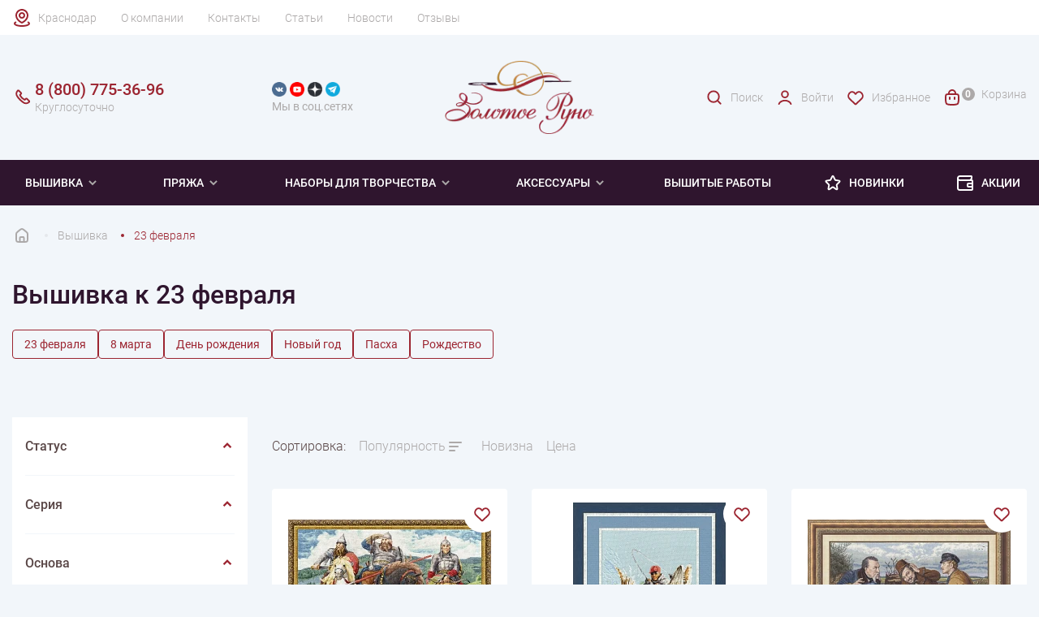

--- FILE ---
content_type: text/html; charset=UTF-8
request_url: https://www.kdr.rukodelie.ru/vyshivka/23-fevralya/
body_size: 29629
content:
<!DOCTYPE html><html lang="ru"><head><meta charset="utf-8"><meta http-equiv="X-UA-Compatible" content="IE=edge"><meta
            name="viewport"
            content="width=device-width, user-scalable=no, initial-scale=1.0, maximum-scale=1.0, minimum-scale=1.0"
        ><meta name="theme-color" content="#fff"><meta name="apple-mobile-web-app-status-bar-style" content="black-translucent"><link rel="dns-prefetch" href="//metrica.yandex.com" /><link rel="dns-prefetch" href="//api-maps.yandex.ru" /><link rel="dns-prefetch" href="//www.google-analytics.com" /><link rel="dns-prefetch" href="//www.googleadservices.com" /><link rel="dns-prefetch" href="//mc.yandex.ru" /><link rel="dns-prefetch" href="//yastatic.net" /><link rel="dns-prefetch" href="//vk.com" /><link rel="dns-prefetch" href="//call.chatra.io" /><link rel="dns-prefetch" href="//www.gstatic.com" /><link rel="dns-prefetch" href="//www.google.com" /><link rel="preconnect" href="//www.google.com" crossorigin="anonymous" /><link rel="preconnect" href="//api-maps.yandex.ru" crossorigin="anonymous" /><link rel="preconnect" href="//www.gstatic.com" crossorigin="anonymous" /><link rel="preconnect" href="//www.googletagmanager.com" crossorigin="anonymous" /><link rel="preconnect" href="//www.google-analytics.com" crossorigin="anonymous" /><link rel="preconnect" href="//www.googleadservices.com" crossorigin="anonymous" /><link rel="preconnect" href="//mc.yandex.ru" crossorigin="anonymous" /><link rel="preconnect" href="//yastatic.net" crossorigin="anonymous" /><link rel="preconnect" href="//vk.com" crossorigin="anonymous" /><link rel="preconnect" href="//call.chatra.io" crossorigin="anonymous" /><link rel="apple-touch-icon-precomposed" sizes="57x57" href="/local/templates/rukodelie/assets/favicons/apple-touch-icon-57x57.png"/><link rel="apple-touch-icon-precomposed" sizes="114x114" href="/local/templates/rukodelie/assets/favicons/apple-touch-icon-114x114.png"/><link rel="apple-touch-icon-precomposed" sizes="72x72" href="/local/templates/rukodelie/assets/favicons/apple-touch-icon-72x72.png"/><link rel="apple-touch-icon-precomposed" sizes="144x144" href="/local/templates/rukodelie/assets/favicons/apple-touch-icon-144x144.png"/><link rel="apple-touch-icon-precomposed" sizes="60x60" href="/local/templates/rukodelie/assets/favicons/apple-touch-icon-60x60.png"/><link rel="apple-touch-icon-precomposed" sizes="120x120" href="/local/templates/rukodelie/assets/favicons/apple-touch-icon-120x120.png"/><link rel="apple-touch-icon-precomposed" sizes="76x76" href="/local/templates/rukodelie/assets/favicons/apple-touch-icon-76x76.png"/><link rel="apple-touch-icon-precomposed" sizes="152x152" href="/local/templates/rukodelie/assets/favicons/apple-touch-icon-152x152.png"/><link rel="icon" type="image/png" href="/local/templates/rukodelie/assets/favicons/favicon-196x196.png" sizes="196x196"/><link rel="icon" type="image/png" href="/local/templates/rukodelie/assets/favicons/favicon-96x96.png" sizes="96x96"/><link rel="icon" type="image/png" href="/local/templates/rukodelie/assets/favicons/favicon-32x32.png" sizes="32x32"/><link rel="icon" type="image/png" href="/local/templates/rukodelie/assets/favicons/favicon-16x16.png" sizes="16x16"/><link rel="icon" type="image/png" href="/local/templates/rukodelie/assets/favicons/favicon-128.png" sizes="128x128"/><meta name="application-name" content="Золотое Руно"/><meta name="msapplication-TileColor" content="#FFFFFF"/><meta name="msapplication-TileImage" content="/local/templates/rukodelie/assets/favicons/mstile-144x144.png"/><meta name="msapplication-square70x70logo" content="/local/templates/rukodelie/assets/favicons/mstile-70x70.png"/><meta name="msapplication-square150x150logo" content="/local/templates/rukodelie/assets/favicons/mstile-150x150.png"/><meta name="msapplication-wide310x150logo" content="/local/templates/rukodelie/assets/favicons/mstile-310x150.png"/><meta name="msapplication-square310x310logo" content="/local/templates/rukodelie/assets/favicons/mstile-310x310.png"/><link rel="preload" href="/local/templates/rukodelie/assets/fonts/Roboto-Bold.woff2" type="font/woff2" as="font" crossorigin><link rel="preload" href="/local/templates/rukodelie/assets/fonts/Roboto-Bold.woff" type="font/woff" as="font" crossorigin><link rel="preload" href="/local/templates/rukodelie/assets/fonts/Roboto-Light.woff2" type="font/woff2" as="font" crossorigin><link rel="preload" href="/local/templates/rukodelie/assets/fonts/Roboto-Light.woff" type="font/woff" as="font" crossorigin><link rel="preload" href="/local/templates/rukodelie/assets/fonts/Roboto-Medium.woff2" type="font/woff2" as="font" crossorigin><link rel="preload" href="/local/templates/rukodelie/assets/fonts/Roboto-Medium.woff" type="font/woff" as="font" crossorigin><link rel="preload" href="/local/templates/rukodelie/assets/fonts/Roboto-Regular.woff2" type="font/woff2" as="font" crossorigin><link rel="preload" href="/local/templates/rukodelie/assets/fonts/Roboto-Regular.woff" type="font/woff" as="font" crossorigin><style>
    @font-face {
        font-family: 'Roboto';
        src: url("/local/templates/rukodelie/assets/fonts/Roboto-Light.woff") format("woff"), url("/local/templates/rukodelie/assets/fonts/Roboto-Light.woff2") format("woff2");
        font-weight: 300;
        font-style: normal;
        font-display: swap;
    }

    @font-face {
        font-family: 'Roboto';
        src: url("/local/templates/rukodelie/assets/fonts/Roboto-Regular.woff") format("woff"), url("/local/templates/rukodelie/assets/fonts/Roboto-Regular.woff2") format("woff2");
        font-weight: normal;
        font-style: normal;
        font-display: swap;
    }

    @font-face {
        font-family: 'Roboto';
        src: url("/local/templates/rukodelie/assets/fonts/Roboto-Medium.woff") format("woff"), url("/local/templates/rukodelie/assets/fonts/Roboto-Medium.woff2") format("woff2");
        font-weight: 500;
        font-style: normal;
        font-display: swap;
    }

    @font-face {
        font-family: 'Roboto';
        src: url("/local/templates/rukodelie/assets/fonts/Roboto-Bold.woff") format("woff"), url("/local/templates/rukodelie/assets/fonts/Roboto-Bold.woff2") format("woff2");
        font-weight: bold;
        font-style: normal;
        font-display: swap;
    }
</style><meta http-equiv="Content-Type" content="text/html; charset=UTF-8" /><meta name="robots" content="index, follow" /><meta name="description" content="Вышивка к 23 февраля в Краснодаре, аксессуары для творчества и рукоделия в интернет-магазине &amp;quot;Золотое Руно&amp;quot;." /><link rel="canonical" href="https://www.kdr.rukodelie.ru/vyshivka/23-fevralya/" /><script type="text/javascript" data-skip-moving="true">(function(w, d, n) {var cl = "bx-core";var ht = d.documentElement;var htc = ht ? ht.className : undefined;if (htc === undefined || htc.indexOf(cl) !== -1){return;}var ua = n.userAgent;if (/(iPad;)|(iPhone;)/i.test(ua)){cl += " bx-ios";}else if (/Windows/i.test(ua)){cl += ' bx-win';}else if (/Macintosh/i.test(ua)){cl += " bx-mac";}else if (/Linux/i.test(ua) && !/Android/i.test(ua)){cl += " bx-linux";}else if (/Android/i.test(ua)){cl += " bx-android";}cl += (/(ipad|iphone|android|mobile|touch)/i.test(ua) ? " bx-touch" : " bx-no-touch");cl += w.devicePixelRatio && w.devicePixelRatio >= 2? " bx-retina": " bx-no-retina";var ieVersion = -1;if (/AppleWebKit/.test(ua)){cl += " bx-chrome";}else if (/Opera/.test(ua)){cl += " bx-opera";}else if (/Firefox/.test(ua)){cl += " bx-firefox";}ht.className = htc ? htc + " " + cl : cl;})(window, document, navigator);</script><link href="/bitrix/js/intranet/intranet-common.min.css?173398611961199" type="text/css"  rel="stylesheet" /><link href="/bitrix/js/ui/design-tokens/dist/ui.design-tokens.min.css?173398611522029" type="text/css"  rel="stylesheet" /><link href="/bitrix/js/ui/fonts/opensans/ui.font.opensans.min.css?17339861152320" type="text/css"  rel="stylesheet" /><link href="/bitrix/js/main/popup/dist/main.popup.bundle.min.css?173398611626598" type="text/css"  rel="stylesheet" /><link href="/bitrix/cache/css/s2/rukodelie/page_04042ab22f6acde5c1445f824a85e1f9/page_04042ab22f6acde5c1445f824a85e1f9_v1.css?176908186811418" type="text/css"  rel="stylesheet" /><link href="/bitrix/cache/css/s2/rukodelie/template_c39e7360fc3be4cabad1c3e4a39a3039/template_c39e7360fc3be4cabad1c3e4a39a3039_v1.css?176908186852998" type="text/css"  data-template-style="true" rel="stylesheet" /><!-- dev2fun module opengraph --><meta property="og:title" content="Купить вышивку к 23 февраля в Краснодаре, заказать товары для творчества в интернет-магазине &amp;quot;Золотое Руно&amp;quot;."/><meta property="og:description" content="Вышивка к 23 февраля в Краснодаре, аксессуары для творчества и рукоделия в интернет-магазине &quot;Золотое Руно&quot;."/><meta property="og:url" content="https://www.kdr.rukodelie.ru/vyshivka/filter/tematika-is-deb71e01-8354-11ec-80e6-b8ca3a6f79bd/apply/"/><meta property="og:type" content="website"/><meta property="og:site_name" content="Золотое Руно"/><meta property="og:image" content="https://www.kdr.rukodelie.ru/upload/dev2fun_opengraph/6f4/wpy9mwccndgt1ai33jrfqcefzjhfpbft.png"/><meta property="og:image:type" content="image/png"/><meta property="og:image:width" content="400"/><meta property="og:image:height" content="220"/><!-- /dev2fun module opengraph --><title>Купить вышивку к 23 февраля в Краснодаре, заказать товары для творчества в интернет-магазине &quot;Золотое Руно&quot;.</title></head><body><header class="header"><div class="mobile__top"><div class="container"><a href="/" class="mobile__top-logo"><img
                            class="logo"
                            src="/local/templates/rukodelie/assets/img/svg/logo_mobile.svg"
                            alt=""
                            width="90"
                            height="30"
                        ><img
                            class="logo-catalog"
                            src="/local/templates/rukodelie/assets/img/svg/logo_mobile_white.svg"
                            alt=""
                            width="90"
                            height="30"
                        ></a><button class="mobile__top-filter"><svg width="24" height="24" viewBox="0 0 24 24" fill="none" xmlns="http://www.w3.org/2000/svg"><path d="M12 7L20 7" stroke-width="2" stroke-linecap="round"/><path d="M4 7L8 7" stroke-width="2" stroke-linecap="round"/><path d="M17 17L20 17" stroke-width="2" stroke-linecap="round"/><path d="M4 17L12 17" stroke-width="2" stroke-linecap="round"/><circle cx="10" cy="7" r="2" transform="rotate(90 10 7)" stroke-width="2" stroke-linecap="round"/><circle cx="15" cy="17" r="2" transform="rotate(90 15 17)" stroke-width="2" stroke-linecap="round"/></svg>
    Фильтр
</button><a href="/personal/auth/" class="mobile__top-user"><svg width="24" height="24" viewBox="0 0 24 24" fill="none" xmlns="http://www.w3.org/2000/svg"><path
                        d="M19.727 20.447c-.455-1.276-1.46-2.403-2.857-3.207C15.473 16.436 13.761 16 12 16c-1.761 0-3.473.436-4.87 1.24-1.397.804-2.402 1.931-2.857 3.207"
                        stroke="currentColor" stroke-width="2" stroke-linecap="round"/><circle cx="12" cy="8" r="4" stroke="currentColor" stroke-width="2" stroke-linecap="round"/></svg></a><button class="mobile__top-menu"><svg width="24" height="24" viewBox="0 0 24 24" fill="none" xmlns="http://www.w3.org/2000/svg"><rect
                                x="4" y="5" width="16" height="5" rx="1" stroke="currentColor" stroke-width="2"
                                stroke-linejoin="round"
                            /><rect
                                x="4" y="14" width="16" height="5" rx="1" stroke="currentColor" stroke-width="2"
                                stroke-linejoin="round"
                            /></svg></button></div></div><div class="mobile__footer"><button class="mobile__footer-button mobile__footer-catalog"><svg width="24" height="24" viewBox="0 0 24 24" fill="none" xmlns="http://www.w3.org/2000/svg"><rect
                            x="4" y="4" width="6" height="6" rx="1" stroke="currentColor" stroke-width="2"
                            stroke-linejoin="round"
                        /><rect
                            x="4" y="14" width="6" height="6" rx="1" stroke="currentColor" stroke-width="2"
                            stroke-linejoin="round"
                        /><rect
                            x="14" y="14" width="6" height="6" rx="1" stroke="currentColor" stroke-width="2"
                            stroke-linejoin="round"
                        /><rect
                            x="14" y="4" width="6" height="6" rx="1" stroke="currentColor" stroke-width="2"
                            stroke-linejoin="round"
                        /></svg>
                    Каталог                </button><button class="mobile__footer-button mobile__footer-search"><svg width="24" height="24" viewBox="0 0 24 24" fill="none" xmlns="http://www.w3.org/2000/svg"><circle cx="11" cy="11" r="7" stroke="currentColor" stroke-width="2" /><path d="M20 20L17 17" stroke="currentColor" stroke-width="2" stroke-linecap="round" /></svg>
                    Поиск                </button><button id="mobile-favorites" class="mobile__footer-button mobile__footer-favorite"><img src="/local/templates/rukodelie/assets/img/svg/heart.svg" alt="" width="24" height="24" loading="lazy">
    Избранное
</button><a href="/personal/cart/" class="mobile__footer-button mobile__footer-cart" id="mobile-footer-cart"><span class="count">0</span><img src="/local/components/sunweb/smallcart/templates/.default/image/cart.svg" alt="" width="24" height="24">
    Корзина
</a></div><div class="header__wrap"><div class="header__top"><div class="container header__top-wrap"><a class="city__selector" id="city-selector">Краснодар</a><div class="top__menu"><a href="/about/" class="top__menu-link">О компании</a><a href="/contact/" class="top__menu-link">Контакты</a><a href="/articles/" class="top__menu-link">Статьи</a><a href="/news/" class="top__menu-link">Новости</a><a href="/reviews/" class="top__menu-link">Отзывы</a></div><div class="mobile__menu"><div class="mobile__menu-block"><span class="mobile__menu-title">
            Покупателям
        </span><a href="/about/bonusnaya-programma/" class="mobile__menu-link">Бонусная система</a><a href="/about/sertifikaty/" class="mobile__menu-link">Подарочные сертификаты</a><a href="/about/delivery/#delivery-payment-info" class="mobile__menu-link">Способы оплаты</a><a href="/about/delivery/" class="mobile__menu-link">Доставка</a><a href="/about/returns/" class="mobile__menu-link">Возврат</a></div><div class="mobile__menu-block"><span class="mobile__menu-title">
            Компания
        </span><a href="/about/" class="mobile__menu-link">О нас</a><a href="/contact/" class="mobile__menu-link">Наши магазины</a><a href="/contact/" class="mobile__menu-link">Контакты и реквизиты</a></div><div class="mobile__menu-block"><span class="mobile__menu-title">
            Клуб &quot;Золотое Руно&quot;
        </span><a href="/news/" class="mobile__menu-link">Новости</a><a href="/news/actions/" class="mobile__menu-link">Акции</a><a href="/news/contest/" class="mobile__menu-link">Конкурсы</a><a href="/news/events/" class="mobile__menu-link">События</a></div></div></div></div><div class="header__middle"><div class="container"><div class="row header__middle-wrap"><a href="/" class="header__logo col-md-2 col-lg-2"><img
                                    src="/local/templates/rukodelie/assets/img/logo.png"
                                    alt=""
                                    width="198"
                                    height="97"
                                /></a><span class="header__social-title">cвязаться с нами</span><div class="header__social col-md-2 col-lg-2"><div class="header__social-wrap"><a href="https://vk.com/zolotoe_runo" target="_blank" class="header__social-link vk"><img src="/local/templates/rukodelie/components/bitrix/menu/social_header/images/vk.png"
                         alt="Группа 'Золотое Руно' вконтакте" width="24" height="24" loading="lazy"></a><a href="https://www.youtube.com/user/ZolotoeRunoRukodelie" target="_blank" class="header__social-link youtube"><img src="/local/templates/rukodelie/components/bitrix/menu/social_header/images/youtube.png"
                         alt="Канал 'Золотое Руно' на Youtube" width="24" height="24" loading="lazy"></a><a href="https://dzen.ru/id/5e8b643f8e13467f02b35091" target="_blank" class="header__social-link zen"><img src="/local/templates/rukodelie/components/bitrix/menu/social_header/images/zen.png"
                         alt="Блог 'Золотое Руно' в Яндекс.Дзен" width="24" height="24" loading="lazy"></a><a href="https://t.me/zrofficial" target="_blank" class="header__social-link telegram"><img src="/local/templates/rukodelie/components/bitrix/menu/social_header/images/telegram.png"
                         alt="Канал 'Золотое Руно' в Telegram" width="24" height="24" loading="lazy"></a></div><div class="header__social-desc">Мы в соц.сетях</div></div><div
                                class="header__contacts col-md-3 col-lg-2" itemscope=""
                                itemtype="http://schema.org/Organization"
                            ><meta itemprop="name" content="Золотое Руно"><meta itemprop="address" content="г. Москва, Соловьиный проезд 16"><a href="tel:88007753696" class="header__contacts-mobile"><span class="header__contacts-number" itemprop="telephone">8 (800) 775-36-96</span><span class="header__contacts-desc">Круглосуточно</span></a><a href="tel:+74952550373" class="header__contacts-mobile mobile"><span class="header__contacts-number" itemprop="telephone">+7 (495) 255-03-73</span><span class="header__contacts-desc" itemprop="openingHours" datetime="Mo-Fr 9:00-19:00">Пн-Пт 9:00-19:00 (мск)</span></a><a href="mailto:shop@rukodelie.ru" target="_blank" class="header__contacts-mail mobile"><span itemprop="email">shop@rukodelie.ru</span></a>                            </div><div class="header__middle-menu col-md-5 col-lg-4"><a href="/search/" class="header__middle-menu-item search"><img
                                        src="/local/templates/rukodelie/assets/img/svg/search_red.svg"
                                        alt=""
                                        width="24"
                                        height="24"
                                        loading="lazy"
                                    >
                                    Поиск                                </a><!--'start_frame_cache_header-login'-->    <a href="/personal/auth/" class="header__middle-menu-item user"><img src="/local/templates/rukodelie/components/bitrix/system.auth.form/.default/img/user_red.svg" width="24" height="24" loading="lazy">
                    Войти
            </a><!--'end_frame_cache_header-login'-->                                <a id="favorites" href="/favorites/" class="header__middle-menu-item favorite"><img src="/local/templates/rukodelie/assets/img/svg/heart_red.svg" alt="" width="24" height="24" loading="lazy">
    Избранное
</a>                                <a href="/personal/cart/" class="header__middle-menu-item cart" id="small-desctop-cart"><span class="cart__count empty">0</span>
    Корзина
</a>                            </div></div></div></div></div><!-- Меню --><div class="header__menu"><div class="container header__menu-wrap"><div class="menu__level-1"><span  class="menu__title-1"><a href="/vyshivka/">
                                Вышивка
                            </a><svg class="arrow" width="16" height="16" viewBox="0 0 16 16" fill="none"
                                 xmlns="http://www.w3.org/2000/svg"><path
                                        d="M3.29285 6.70739L8.00019 11.4141L12.7075 6.70739L11.2929 5.29272L8.00019 8.58606L4.70752 5.29272L3.29285 6.70739Z"
                                        fill="currentColor"/></svg></span><div class="menu__items-1"><div class="container menu__items-wrap-1"><div class="menu__level-2"><div class="menu__items-2"><a  class="menu__title-2">Популярное</a><div class="menu__level-3"><a href="/vyshivka/novinki/">Новинки</a><a href="/vyshivka/lidery-prodazh/">Хиты продаж</a><a href="/vyshivka/rasprodazha/">Распродажа</a><a href="/vyshivka/pod-zakaz/">Под заказ</a></div></div></div><div class="menu__level-2"><div class="menu__items-2"><a  class="menu__title-2">Тип вышивки</a><div class="menu__level-3"><a href="/vyshivka/krestom/">Крестом</a><a href="/vyshivka/biserom/">Бисером</a></div></div></div><div class="menu__level-2"><div class="menu__items-2"><a  class="menu__title-2">По тематике</a><div class="menu__level-3"><a href="/vyshivka/zima/">Зима</a><a href="/vyshivka/zhivotnye/">Животные</a><a href="/vyshivka/frukty-i-jagody/">Фрукты</a><a href="/vyshivka/ikony/">Иконы</a><a href="/vyshivka/nasekomye/">Насекомые</a><a href="/vyshivka/natjurmort/">Натюрморт</a><a href="/vyshivka/pticy/">Птицы</a><a href="/vyshivka/peyzagi/">Пейзаж</a><a href="/vyshivka/tsvety/">Цветы</a></div></div></div><div class="menu__level-2"><div class="menu__items-2"><a  class="menu__title-2">Праздники</a><div class="menu__level-3"><a href="/vyshivka/noviy-god/">Новый год</a><a href="/vyshivka/s-rozhdestvom/">Рождество</a><a href="/vyshivka/den-rozhdeniya/"> День рождения</a></div></div></div></div></div></div><div class="menu__level-1"><span  class="menu__title-1"><a href="/pryaja/">
                                Пряжа
                            </a><svg class="arrow" width="16" height="16" viewBox="0 0 16 16" fill="none"
                                 xmlns="http://www.w3.org/2000/svg"><path
                                        d="M3.29285 6.70739L8.00019 11.4141L12.7075 6.70739L11.2929 5.29272L8.00019 8.58606L4.70752 5.29272L3.29285 6.70739Z"
                                        fill="currentColor"/></svg></span><div class="menu__items-1"><div class="container menu__items-wrap-1"><div class="menu__level-2"><div class="menu__items-2"><a  class="menu__title-2">Популярное</a><div class="menu__level-3"><a href="/pryaja/novinki/">Новинки</a><a href="/pryaja/zimnyaya/">Зимняя пряжа</a><a href="/pryaja/rasprodazha/">Распродажа</a></div></div></div><div class="menu__level-2"><div class="menu__items-2"><a  class="menu__title-2">По составу</a><div class="menu__level-3"><a href="/pryaja/alpaca/">Альпака</a><a href="/pryaja/angora/">Ангора</a><a href="/pryaja/viskoza/">Вискоза</a><a href="/pryaja/kashemir/">Кашемир</a><a href="/pryaja/len/">Лён</a><a href="/pryaja/merinos/">Меринос</a><a href="/pryaja/microfibra/">Микрофибра</a><a href="/pryaja/moher/">Мохер</a><a href="/pryaja/poliamid/">Полиамид</a><a href="/pryaja/poliester/">Полиэстер</a><a href="/pryaja/hlopok/">Хлопок</a><a href="/pryaja/shelk/">Шелк</a><a href="/pryaja/sherst/">Шерсть</a></div></div></div><div class="menu__level-2"><div class="menu__items-2"><a  class="menu__title-2">По производителю</a><div class="menu__level-3"><a href="/pryaja/mondial/">Mondial</a><a href="/pryaja/lang-yarns/"> Lang yarns</a><a href="/pryaja/lamana/">Lamana</a><a href="/pryaja/schulana/">Schulana</a></div></div></div><div class="menu__level-2"><div class="menu__items-2"><a  class="menu__title-2">По типу изделия</a><div class="menu__level-3"><a href="/pryaja/dlya-vyazaniya-varezhek/">Варежки</a><a href="/pryaja/dlya-vyazaniya-dzhempera/">Джемпер</a><a href="/pryaja/dlya-vyazaniya-kardigana/">Кардиган</a><a href="/pryaja/dlya-vyazaniya-noskov/">Носки</a><a href="/pryaja/dlya-vyazaniya-platya/">Платье</a><a href="/pryaja/dlya-vyazaniya-svitera/">Свитер</a><a href="/pryaja/dlya-vyazaniya-shapok/">Шапка</a><a href="/pryaja/dlya-vyazaniya-sharfa/">Шарф</a></div></div></div></div></div></div><div class="menu__level-1"><span  class="menu__title-1"><a href="/tvorchestvo/">
                                Наборы для творчества
                            </a><svg class="arrow" width="16" height="16" viewBox="0 0 16 16" fill="none"
                                 xmlns="http://www.w3.org/2000/svg"><path
                                        d="M3.29285 6.70739L8.00019 11.4141L12.7075 6.70739L11.2929 5.29272L8.00019 8.58606L4.70752 5.29272L3.29285 6.70739Z"
                                        fill="currentColor"/></svg></span><div class="menu__items-1"><div class="container menu__items-wrap-1"><div class="menu__level-2"><div class="menu__items-2"><a  class="menu__title-2">По типу </a><div class="menu__level-3"><a href="/tvorchestvo/nabory-v-tekhnike-mikrovyshivki/">Микровышивка</a><a href="/tvorchestvo/nabory-dlya-vyazaniya/">Наборы для вязания одежды</a><a href="/tvorchestvo/nabory-dlya-vyazaniya-igrushek/">Наборы для вязания игрушек</a></div></div></div></div></div></div><div class="menu__level-1"><span  class="menu__title-1"><a >
                                Аксессуары
                            </a><svg class="arrow" width="16" height="16" viewBox="0 0 16 16" fill="none"
                                 xmlns="http://www.w3.org/2000/svg"><path
                                        d="M3.29285 6.70739L8.00019 11.4141L12.7075 6.70739L11.2929 5.29272L8.00019 8.58606L4.70752 5.29272L3.29285 6.70739Z"
                                        fill="currentColor"/></svg></span><div class="menu__items-1"><div class="container menu__items-wrap-1"><div class="menu__level-2"><div class="menu__items-2"><a href="/aksessuary-dlya-vyshivaniya/" class="menu__title-2">Для вышивания</a><div class="menu__level-3"><a href="/aksessuary-dlya-vyshivaniya/muline/">Мулине</a><a href="/aksessuary-dlya-vyshivaniya/nitki-dmc-frantsiya/">Нитки DMC</a><a href="/aksessuary-dlya-vyshivaniya/nitki-madeira-germaniya/">Нитки Madeira</a><a href="/aksessuary-dlya-vyshivaniya/madeira-muline-rico/">Нитки Rico Design</a><a href="/aksessuary-dlya-vyshivaniya/pyaltsy/">Пяльцы</a><a href="/aksessuary-dlya-vyshivaniya/biser/">Бисер</a></div></div></div><div class="menu__level-2"><div class="menu__items-2"><a href="/aksessuary-dlya-vyazaniya/" class="menu__title-2">Для вязания</a><div class="menu__level-3"><a href="/aksessuary-dlya-vyazaniya/kryuchki/">Крючки</a><a href="/aksessuary-dlya-vyazaniya/nabory-kryuchkov/">Наборы крючков</a><a href="/aksessuary-dlya-vyazaniya/spitsy/">Спицы</a><a href="/aksessuary-dlya-vyazaniya/nabory-spits/">Наборы спиц</a><a href="/aksessuary-dlya-vyazaniya/instrumentariy/">Инструментарий</a><a href="/aksessuary-dlya-vyazaniya/leski/">Лески</a></div></div></div><div class="menu__level-2"><div class="menu__items-2"><a href="/aksessuary-dlya-rukodeliya/" class="menu__title-2">Для рукоделия</a><div class="menu__level-3"><a href="/aksessuary-dlya-rukodeliya/nitki-shveynye/">Нитки швейные</a><a href="/aksessuary-dlya-rukodeliya/igly/">Иглы</a><a href="/aksessuary-dlya-rukodeliya/igolnitsy/">Игольницы</a><a href="/aksessuary-dlya-rukodeliya/lupy/">Лупы</a><a href="/aksessuary-dlya-rukodeliya/instrumentariy/">Инструментарий</a></div></div></div></div></div></div><a href="/gotovaya-vyshivka/" class="menu__link">
                        Вышитые работы
                    </a><a href="https://www.rukodelie.ru/novelty/2025/" class="menu__link"><svg width="24" height="24" viewBox="0 0 24 24" fill="none" xmlns="http://www.w3.org/2000/svg"><path
                            d="M10.1439 6.62753C10.9305 4.66653 11.3238 3.68604 12.0001 3.68604C12.6764 3.68604 13.0697 4.66653 13.8563 6.62753L13.893 6.71885C14.3373 7.82672 14.5595 8.38065 15.0124 8.71734C15.4652 9.05403 16.0597 9.10727 17.2486 9.21374L17.4636 9.23299C19.4094 9.40726 20.3823 9.49439 20.5905 10.1134C20.7986 10.7324 20.0761 11.3897 18.6311 12.7044L18.1488 13.1432C17.4173 13.8087 17.0515 14.1414 16.8811 14.5776C16.8493 14.6589 16.8228 14.7423 16.8019 14.8271C16.6899 15.2817 16.797 15.7645 17.0112 16.7299L17.0778 17.0305C17.4715 18.8048 17.6684 19.692 17.3247 20.0746C17.1963 20.2176 17.0293 20.3206 16.8439 20.3712C16.3477 20.5066 15.6433 19.9325 14.2343 18.7844C13.3091 18.0305 12.8465 17.6536 12.3154 17.5688C12.1065 17.5354 11.8937 17.5354 11.6847 17.5688C11.1536 17.6536 10.6911 18.0305 9.76589 18.7844C8.35694 19.9325 7.65246 20.5066 7.15626 20.3712C6.97084 20.3206 6.80393 20.2176 6.67551 20.0746C6.33183 19.692 6.52866 18.8048 6.92234 17.0305L6.98902 16.7299C7.20322 15.7645 7.31033 15.2817 7.19827 14.8271C7.17737 14.7423 7.15093 14.6589 7.11913 14.5776C6.94866 14.1414 6.58291 13.8087 5.8514 13.1432L5.36912 12.7044C3.92408 11.3897 3.20155 10.7324 3.40973 10.1134C3.61791 9.49439 4.59082 9.40726 6.53663 9.23299L6.75157 9.21374C7.94049 9.10727 8.53494 9.05403 8.98779 8.71734C9.44064 8.38065 9.66284 7.82672 10.1072 6.71885L10.1439 6.62753Z"
                            stroke="currentColor" stroke-width="2"/></svg>
                Новинки
            </a><a href="/news/actions/" class="menu__link"><svg width="24" height="24" viewBox="0 0 24 24" fill="none" xmlns="http://www.w3.org/2000/svg"><path
                            d="M21 13H22H21ZM19.8317 6.99084L18.8878 6.66056L19.8317 6.99084ZM17.9908 8.83165L17.6606 7.88777L17.9908 8.83165ZM15.2929 16.7071L14.5858 17.4142L15.2929 16.7071ZM15.2929 13.2929L14.5858 12.5858L15.2929 13.2929ZM20.7071 9.29289L21.4142 8.58579L20.7071 9.29289ZM19 21V22V21ZM20.7071 20.7071L20 20L20.7071 20.7071ZM7.00001 21V22V21ZM3.58579 20.4142L2.87869 21.1213L3.58579 20.4142ZM19.6651 4.02806L19.9954 3.08418L19.6651 4.02806ZM19.9719 4.33486L20.9158 4.00458L19.9719 4.33486ZM5.50001 5L19.2857 5V3L5.50001 3L5.50001 5ZM7.00001 22L19 22V20L7.00001 20V22ZM2.00001 6.5L2.00001 17H4.00001L4.00001 6.5H2.00001ZM19 8L5.50001 8V10L19 10L19 8ZM20 17V19H22L22 17H20ZM20 11L20 13H22L22 11H20ZM17 18H21V16H17V18ZM20 13L20 17H22L22 13H20ZM21 12H17V14H21V12ZM15.7143 8L15 8V10L15.7143 10V8ZM19 4.71428C19 5.99493 18.9859 6.38024 18.8878 6.66056L20.7755 7.32112C21.0141 6.6392 21 5.82755 21 4.71428H19ZM15.7143 10C16.8276 10 17.6392 10.0141 18.3211 9.77553L17.6606 7.88777C17.3802 7.98585 16.9949 8 15.7143 8V10ZM18.8878 6.66056C18.6867 7.23505 18.2351 7.68674 17.6606 7.88777L18.3211 9.77553C19.4701 9.37348 20.3735 8.4701 20.7755 7.32112L18.8878 6.66056ZM14 15C14 15.4431 13.9979 15.8761 14.0455 16.2305C14.097 16.6137 14.2226 17.051 14.5858 17.4142L16 16C16.0703 16.0703 16.0494 16.1254 16.0277 15.964C16.0021 15.7738 16 15.4997 16 15H14ZM17 16C16.5003 16 16.2262 15.9979 16.036 15.9723C15.8746 15.9506 15.9297 15.9297 16 16L14.5858 17.4142C14.949 17.7774 15.3863 17.903 15.7695 17.9545C16.1239 18.0021 16.5569 18 17 18V16ZM16 15C16 14.5003 16.0021 14.2262 16.0277 14.036C16.0494 13.8746 16.0703 13.9297 16 14L14.5858 12.5858C14.2226 12.949 14.097 13.3863 14.0455 13.7695C13.9979 14.1239 14 14.5569 14 15H16ZM17 12C16.5569 12 16.1239 11.9979 15.7695 12.0455C15.3863 12.097 14.949 12.2226 14.5858 12.5858L16 14C15.9297 14.0703 15.8746 14.0494 16.036 14.0277C16.2262 14.0021 16.5003 14 17 14V12ZM19 10C19.4997 10 19.7738 10.0021 19.964 10.0277C20.1254 10.0494 20.0703 10.0703 20 10L21.4142 8.58579C21.051 8.22257 20.6137 8.09705 20.2305 8.04553C19.8761 7.99788 19.4431 8 19 8L19 10ZM22 11C22 10.5569 22.0021 10.1239 21.9545 9.76948C21.903 9.38628 21.7774 8.949 21.4142 8.58579L20 10C19.9297 9.92968 19.9506 9.87455 19.9723 10.036C19.9979 10.2262 20 10.5003 20 11H22ZM19 22C19.4431 22 19.8761 22.0021 20.2305 21.9545C20.6137 21.903 21.051 21.7774 21.4142 21.4142L20 20C20.0703 19.9297 20.1254 19.9506 19.964 19.9723C19.7738 19.9979 19.4997 20 19 20V22ZM20 19C20 19.4997 19.9979 19.7738 19.9723 19.964C19.9506 20.1254 19.9297 20.0703 20 20L21.4142 21.4142C21.7774 21.051 21.903 20.6137 21.9545 20.2305C22.0021 19.8761 22 19.4431 22 19H20ZM7.00001 20C6.02893 20 5.40122 19.9979 4.93871 19.9357C4.50497 19.8774 4.36902 19.7832 4.2929 19.7071L2.87869 21.1213C3.38835 21.631 4.0167 21.8297 4.67222 21.9179C5.29897 22.0021 6.08547 22 7.00001 22V20ZM2.00001 17C2.00001 17.9145 1.99788 18.701 2.08215 19.3278C2.17028 19.9833 2.36902 20.6117 2.87869 21.1213L4.2929 19.7071C4.21678 19.631 4.12263 19.495 4.06431 19.0613C4.00213 18.5988 4.00001 17.9711 4.00001 17H2.00001ZM2.00001 6.5C2.00001 8.433 3.56701 10 5.50001 10V8C4.67158 8 4.00001 7.32843 4.00001 6.5H2.00001ZM19.2857 5C19.3372 5 19.3747 5.00001 19.4065 5.00037C19.4383 5.00073 19.4543 5.00136 19.4617 5.0018C19.4688 5.00221 19.4578 5.00191 19.4362 4.99831C19.4126 4.99439 19.3771 4.98673 19.3349 4.97194L19.9954 3.08418C19.7144 2.98586 19.4015 3 19.2857 3V5ZM21 4.71428C21 4.59849 21.0141 4.28557 20.9158 4.00458L19.0281 4.66514C19.0133 4.62287 19.0056 4.58742 19.0017 4.56385C18.9981 4.54218 18.9978 4.53118 18.9982 4.53829C18.9986 4.54567 18.9993 4.56166 18.9996 4.59346C19 4.62528 19 4.66277 19 4.71428H21ZM19.3349 4.97194C19.1912 4.92169 19.0783 4.80876 19.0281 4.66514L20.9158 4.00458C20.7651 3.57371 20.4263 3.23494 19.9954 3.08418L19.3349 4.97194ZM4.00001 6.5C4.00001 5.67157 4.67158 5 5.50001 5L5.50001 3C3.56701 3 2.00001 4.567 2.00001 6.5H4.00001Z"
                            fill="currentColor"/></svg>
                Акции
            </a></div></div><!-- Мобильный поиск --><div class="header__search"><div class="container"><form class="search__input-wrap" method="get" action="/search/"><button class="search__input-clear" type="reset"><img
                                src="/local/templates/rukodelie/assets/img/svg/close.svg"
                                alt=""
                                width="24"
                                height="24"
                                loading="lazy"
                            ></button><input class="search__input" type="text" name="q" placeholder="Что вы ищете"></form></div></div></header><div id="BxAppBreadcrumb" is="bx-breadcrumb"><ul class="container breadcrumbs" itemscope="" itemtype="https://schema.org/BreadcrumbList" ><li class="breadcrumbs__item " itemprop="itemListElement" itemscope="" itemtype="https://schema.org/ListItem"><a itemprop="item" href="/"><meta itemprop="position" content="1"><meta itemprop="name" content="Главная"><svg width="24" height="24" viewBox="0 0 24 24" fill="none" xmlns="http://www.w3.org/2000/svg"><path d="M5 12.7595C5 11.4018 5 10.7229 5.27446 10.1262C5.54892 9.52943 6.06437 9.08763 7.09525 8.20401L8.09525 7.34687C9.95857 5.74974 10.8902 4.95117 12 4.95117C13.1098 4.95117 14.0414 5.74974 15.9047 7.34687L16.9047 8.20401C17.9356 9.08763 18.4511 9.52943 18.7255 10.1262C19 10.7229 19 11.4018 19 12.7595V16.9999C19 18.8856 19 19.8284 18.4142 20.4142C17.8284 20.9999 16.8856 20.9999 15 20.9999H9C7.11438 20.9999 6.17157 20.9999 5.58579 20.4142C5 19.8284 5 18.8856 5 16.9999V12.7595Z" stroke="currentColor" stroke-width="2"></path><path d="M14.5 21V16C14.5 15.4477 14.0523 15 13.5 15H10.5C9.94772 15 9.5 15.4477 9.5 16V21" stroke="currentColor" stroke-width="2" stroke-linecap="round" stroke-linejoin="round"></path></svg></a></li><li class="breadcrumbs__item last-link" itemprop="itemListElement" itemscope="" itemtype="https://schema.org/ListItem"><a itemprop="item" href="/vyshivka/"><span itemprop="name">Вышивка</span><meta itemprop="position" content="2"></a></li><li class="breadcrumbs__item"><a>23 февраля</a></li></ul><script type="application/ld+json">
    {
      "@context": "https://schema.org",
      "@type": "BreadcrumbList",
      "itemListElement": [{
            "@type": "ListItem",
            "position": 0,
            "name": "Главная",
            "item": "/"
        },{
                "@type": "ListItem",
                "position": 1,
                "name": "Вышивка",
                "item": "/vyshivka/"
        }]
    }
</script></div><div id="appCatalog" class="main-wrap"><router-view><main class="main-wrap" inline-template id="bx-catalog-template"><div class="container catalog"><h1>Вышивка к 23 февраля</h1><div class="catalog__sections" v-bx-rubrikator><div class="catalog__sections-wrap"><a class="catalog__sections-link catalog__sections-visible button button--outline">
                        23 февраля
                    </a><a href="/vyshivka/8-marta/"
                        class="catalog__sections-link catalog__sections-visible button button--outline">
                        8 марта
                    </a><a href="/vyshivka/den-rozhdeniya/"
                        class="catalog__sections-link catalog__sections-visible button button--outline">
                        День рождения
                    </a><a href="/vyshivka/noviy-god/"
                        class="catalog__sections-link catalog__sections-visible button button--outline">
                        Новый год
                    </a><a href="/vyshivka/pasha/"
                        class="catalog__sections-link catalog__sections-visible button button--outline">
                        Пасха
                    </a><a href="/vyshivka/s-rozhdestvom/"
                        class="catalog__sections-link catalog__sections-visible button button--outline">
                        Рождество
                    </a></div><button class="catalog__sections-btn button button--secondary" style="display: none;">Показать все 6</button></div><div class="row catalog__wrap"><div class="col-lg-2 col-md-3"><!--// composite mode allow //--><div class="catalog__filter" is="bx-smart-filter"><div class="catalog__filter"><div class="catalog__filter-wrap"><div class="filter__wrap"><div class="filter__item"><div class="filter__item-info"><span class="filter__item-title h5">Статус</span><span class="filter__item-count"></span></div><div class="filter__item-wrap"><div class="filter__options"></div></div></div><div class="filter__item"><div class="filter__item-info"><span class="filter__item-title h5">Серия</span><span class="filter__item-count"></span></div><div class="filter__item-wrap"><div class="filter__options"></div></div></div><div class="filter__item"><div class="filter__item-info"><span class="filter__item-title h5">Основа</span><span class="filter__item-count"></span></div><div class="filter__item-wrap"><div class="filter__options"></div></div></div><div class="filter__item"><div class="filter__item-info"><span class="filter__item-title h5">Схема</span><span class="filter__item-count"></span></div><div class="filter__item-wrap"><div class="filter__options"></div></div></div><div class="filter__item"><div class="filter__item-info"><span class="filter__item-title h5">Дизайнер</span><span class="filter__item-count"></span></div><div class="filter__item-wrap"><div class="filter__options"></div></div></div><div class="filter__item"><div class="filter__item-info"><span class="filter__item-title h5">Электронная схема</span><span class="filter__item-count"></span></div><div class="filter__item-wrap"><div class="filter__options"></div></div></div></div></div><div class="filter__button-wrap"><button disabled class="filter__button button button--outline">Очистить все</button></div></div></div></div><div class="catalog__section col-lg-8 col-md-9 col-xs-12"><bx-product-sort inline-template><div class="sort"><span class="sort__title">Сортировка:</span><a
                                    href="" class="sort__link" v-bind:class="[classState.popular]"
                                    v-on:click.prevent="toggleSort('popular')"
                                >
                                    Популярность                                </a><a
                                    href="" class="sort__link" v-bind:class="[classState.newest]"
                                    v-on:click.prevent="toggleSort('newest')"
                                >
                                    Новизна                                </a><a
                                    href="" class="sort__link" v-bind:class="[classState.price]"
                                    v-on:click.prevent="toggleSort('price')"
                                >
                                    Цена                                </a></div></bx-product-sort><!--// composite mode allow //--><bx-products><div><div class="catalog__section-wrap" ref="wrapper"><div class="catalog__item" v-catalogitem><a href="/vyshivka/krestom/mk-098-bogatyri-1881-1898/" class="catalog__item-image_wrap"><picture class="catalog__item-picture"><source srcset="/upload/resize_cache/iblock/d33/8rxw25kuuml4hdxk412lfg49og4y9gv8/250_188_0/mk_035_tri_bogatyrya.jpg, /upload/resize_cache/iblock/d33/8rxw25kuuml4hdxk412lfg49og4y9gv8/500_376_0/mk_035_tri_bogatyrya.jpg 2x"><img src="/upload/resize_cache/iblock/d33/8rxw25kuuml4hdxk412lfg49og4y9gv8/250_188_0/mk_035_tri_bogatyrya.jpg"
                 alt="Вышивка МК-098 Богатыри 1881-1898" title="Вышивка МК-098 Богатыри 1881-1898"
                 width="250" height="187" loading="lazy" class="catalog__item-image"></picture></a><a href="/vyshivka/krestom/mk-098-bogatyri-1881-1898/" class="catalog__item-title">Набор для вышивания МК-098 Богатыри 1881-1898</a><div class="catalog__item-price"><span class="catalog__item-price--current">
                
                5&nbsp;860 &#8381;
            </span></div><div class="catalog__item-props"><div class="catalog__item-props_wrap"><span class="props__key"><!--noindex-->Техника<!--/noindex--></span><span class="props__value">
                                            счётный крест
                                    </span><span class="props__key"><!--noindex-->Дизайнер<!--/noindex--></span><span class="props__value">
                                            Крумина Елена
                                    </span><span class="props__key"><!--noindex-->Размер по горизонтали (см)<!--/noindex--></span><span class="props__value">
                                            56.6
                                    </span><span class="props__key"><!--noindex-->Размер по вертикали (см)<!--/noindex--></span><span class="props__value">
                                            40.9
                                    </span><span class="props__key"><!--noindex-->Количество цветов<!--/noindex--></span><span class="props__value">
                                            96
                                    </span></div></div><div class="catalog__item-info"><div class="info__stars"><div class="star full"></div><div class="star full"></div><div class="star full"></div><div class="star full"></div><div class="star full"></div></div><div class="info__comment">1</div></div><bx-buy-button v-bind:productid="39525" v-bind:canbuy="true"
            :max="1"
        ></bx-buy-button><bx-btn-favorites class="catalog__item-favorite" v-bind:productid="39525"></bx-btn-favorites><div class="catalog__item-elscheme-label"><svg xmlns="http://www.w3.org/2000/svg" width="18" height="18" viewBox="0 0 16 16" fill="none"><path fill-rule="evenodd" clip-rule="evenodd" d="M1.62782 8C1.62782 7.67632 1.6515 7.35827 1.69887 7.04812L10.3267 2.06654C10.665 2.1985 10.9887 2.35977 11.2955 2.54474L3.79323 6.87556C3.71652 6.91704 3.65187 6.97771 3.60562 7.05164C3.55936 7.12557 3.53307 7.21024 3.52932 7.29737C3.52471 7.38421 3.54265 7.47077 3.58138 7.54864C3.62011 7.6265 3.67833 7.69302 3.75038 7.74173L7.8015 10.6368L3.90714 12.8857C3.19251 12.288 2.61793 11.5406 2.22406 10.6964C1.83018 9.85212 1.62664 8.93162 1.62782 8ZM8.97895 11.1297C8.98852 11.1248 8.99793 11.1195 9.00714 11.1139L10.6402 10.1711C10.6471 10.1674 10.6538 10.1637 10.6605 10.1598L12.297 9.21466C12.3716 9.17377 12.4348 9.11476 12.4807 9.04307C12.5265 8.97137 12.5536 8.88929 12.5595 8.80438C12.5653 8.71947 12.5497 8.63446 12.5141 8.55716C12.4785 8.47986 12.424 8.41276 12.3556 8.36203L8.36993 5.40602L12.191 3.19887C13.0194 3.91991 13.647 4.84326 14.0124 5.87896C14.3779 6.91466 14.4688 8.02736 14.2763 9.10865L5.82218 13.9887C5.47787 13.8636 5.14504 13.7089 4.82744 13.5263L8.97895 11.1297ZM8.76805 10.0797L4.97406 7.36729L5.75451 6.91617L9.47293 9.67256L8.76805 10.0797ZM6.71429 6.36241L7.41353 5.95977L11.1308 8.71617L10.4316 9.11993L6.71429 6.36241ZM8.93948 1.69662L2.07105 5.6609C2.59981 4.32145 3.56653 3.20049 4.81374 2.48064C6.06094 1.76078 7.51515 1.48443 8.93948 1.69662ZM7.26353 14.3305C8.62478 14.4889 10.0008 14.2044 11.1877 13.5191C12.3745 12.8339 13.3089 11.7844 13.8523 10.5263L7.26353 14.3305ZM8 0.5C7.01509 0.5 6.03982 0.693993 5.12988 1.0709C4.21993 1.44781 3.39314 2.00026 2.6967 2.6967C2.00026 3.39314 1.44781 4.21993 1.0709 5.12988C0.693993 6.03982 0.5 7.01509 0.5 8C0.5 8.98491 0.693993 9.96018 1.0709 10.8701C1.44781 11.7801 2.00026 12.6069 2.6967 13.3033C3.39314 13.9997 4.21993 14.5522 5.12988 14.9291C6.03982 15.306 7.01509 15.5 8 15.5C9.98912 15.5 11.8968 14.7098 13.3033 13.3033C14.7098 11.8968 15.5 9.98912 15.5 8C15.5 6.01088 14.7098 4.10322 13.3033 2.6967C11.8968 1.29018 9.98912 0.5 8 0.5Z" fill="#9C2531"/></svg><span class="catalog__item-elscheme-label-text">
                Есть электронная схема
            </span></div></div><div class="catalog__item" v-catalogitem><a href="/vyshivka/krestom/z-040-rybatskoe-schaste/" class="catalog__item-image_wrap"><picture class="catalog__item-picture"><source srcset="/upload/resize_cache/iblock/578/ngqklynngv15h119eda0vek0shodf2l7/250_188_0/z_040_rybatskoe_schaste.jpg, /upload/resize_cache/iblock/578/ngqklynngv15h119eda0vek0shodf2l7/500_376_0/z_040_rybatskoe_schaste.jpg 2x"><img src="/upload/resize_cache/iblock/578/ngqklynngv15h119eda0vek0shodf2l7/250_188_0/z_040_rybatskoe_schaste.jpg"
                 alt="Вышивка З-040 Рыбацкое счастье" title="Вышивка З-040 Рыбацкое счастье"
                 width="188" height="229" loading="lazy" class="catalog__item-image"></picture></a><a href="/vyshivka/krestom/z-040-rybatskoe-schaste/" class="catalog__item-title">Набор для вышивания З-040 Рыбацкое счастье</a><div class="catalog__item-price"><div class="catalog__item-price-block"><span class="catalog__item-price--old">2&nbsp;895 &#8381;</span></div><span class="catalog__item-price--new">2&nbsp;026.50 &#8381;</span><span class="catalog__item-discount-percent"> - 30%</span></div><div class="catalog__item-props"><div class="catalog__item-props_wrap"><span class="props__key"><!--noindex-->Техника<!--/noindex--></span><span class="props__value">
                                            счётный крест
                                    </span><span class="props__key"><!--noindex-->Дизайнер<!--/noindex--></span><span class="props__value">
                                            Есенова Индира
                                    </span><span class="props__key"><!--noindex-->Размер по горизонтали (см)<!--/noindex--></span><span class="props__value">
                                            21.5
                                    </span><span class="props__key"><!--noindex-->Размер по вертикали (см)<!--/noindex--></span><span class="props__value">
                                            28
                                    </span><span class="props__key"><!--noindex-->Количество цветов<!--/noindex--></span><span class="props__value">
                                            39
                                    </span></div></div><div class="catalog__item-info"><div class="info__stars"><div class="star full"></div><div class="star full"></div><div class="star full"></div><div class="star full"></div><div class="star full"></div></div><div class="info__comment">1</div></div><bx-buy-button v-bind:productid="1093" v-bind:canbuy="true"
            :max="7"
        ></bx-buy-button><bx-btn-favorites class="catalog__item-favorite" v-bind:productid="1093"></bx-btn-favorites><div class="catalog__item-elscheme-label"><svg xmlns="http://www.w3.org/2000/svg" width="18" height="18" viewBox="0 0 16 16" fill="none"><path fill-rule="evenodd" clip-rule="evenodd" d="M1.62782 8C1.62782 7.67632 1.6515 7.35827 1.69887 7.04812L10.3267 2.06654C10.665 2.1985 10.9887 2.35977 11.2955 2.54474L3.79323 6.87556C3.71652 6.91704 3.65187 6.97771 3.60562 7.05164C3.55936 7.12557 3.53307 7.21024 3.52932 7.29737C3.52471 7.38421 3.54265 7.47077 3.58138 7.54864C3.62011 7.6265 3.67833 7.69302 3.75038 7.74173L7.8015 10.6368L3.90714 12.8857C3.19251 12.288 2.61793 11.5406 2.22406 10.6964C1.83018 9.85212 1.62664 8.93162 1.62782 8ZM8.97895 11.1297C8.98852 11.1248 8.99793 11.1195 9.00714 11.1139L10.6402 10.1711C10.6471 10.1674 10.6538 10.1637 10.6605 10.1598L12.297 9.21466C12.3716 9.17377 12.4348 9.11476 12.4807 9.04307C12.5265 8.97137 12.5536 8.88929 12.5595 8.80438C12.5653 8.71947 12.5497 8.63446 12.5141 8.55716C12.4785 8.47986 12.424 8.41276 12.3556 8.36203L8.36993 5.40602L12.191 3.19887C13.0194 3.91991 13.647 4.84326 14.0124 5.87896C14.3779 6.91466 14.4688 8.02736 14.2763 9.10865L5.82218 13.9887C5.47787 13.8636 5.14504 13.7089 4.82744 13.5263L8.97895 11.1297ZM8.76805 10.0797L4.97406 7.36729L5.75451 6.91617L9.47293 9.67256L8.76805 10.0797ZM6.71429 6.36241L7.41353 5.95977L11.1308 8.71617L10.4316 9.11993L6.71429 6.36241ZM8.93948 1.69662L2.07105 5.6609C2.59981 4.32145 3.56653 3.20049 4.81374 2.48064C6.06094 1.76078 7.51515 1.48443 8.93948 1.69662ZM7.26353 14.3305C8.62478 14.4889 10.0008 14.2044 11.1877 13.5191C12.3745 12.8339 13.3089 11.7844 13.8523 10.5263L7.26353 14.3305ZM8 0.5C7.01509 0.5 6.03982 0.693993 5.12988 1.0709C4.21993 1.44781 3.39314 2.00026 2.6967 2.6967C2.00026 3.39314 1.44781 4.21993 1.0709 5.12988C0.693993 6.03982 0.5 7.01509 0.5 8C0.5 8.98491 0.693993 9.96018 1.0709 10.8701C1.44781 11.7801 2.00026 12.6069 2.6967 13.3033C3.39314 13.9997 4.21993 14.5522 5.12988 14.9291C6.03982 15.306 7.01509 15.5 8 15.5C9.98912 15.5 11.8968 14.7098 13.3033 13.3033C14.7098 11.8968 15.5 9.98912 15.5 8C15.5 6.01088 14.7098 4.10322 13.3033 2.6967C11.8968 1.29018 9.98912 0.5 8 0.5Z" fill="#9C2531"/></svg><span class="catalog__item-elscheme-label-text">
                Есть электронная схема
            </span></div></div><div class="catalog__item" v-catalogitem><a href="/vyshivka/krestom/pf-011-okhotniki-na-privale/" class="catalog__item-image_wrap"><picture class="catalog__item-picture"><source srcset="/upload/resize_cache/iblock/fb4/nb665i4wjr1nn0i85tx9jup3is963gvx/250_188_0/pf_011_okhotniki_na_privale.jpg, /upload/resize_cache/iblock/fb4/nb665i4wjr1nn0i85tx9jup3is963gvx/500_376_0/pf_011_okhotniki_na_privale.jpg 2x"><img src="/upload/resize_cache/iblock/fb4/nb665i4wjr1nn0i85tx9jup3is963gvx/250_188_0/pf_011_okhotniki_na_privale.jpg"
                 alt="Вышивка ПФ-011 Охотники на привале" title="Вышивка ПФ-011 Охотники на привале"
                 width="250" height="188" loading="lazy" class="catalog__item-image"></picture></a><a href="/vyshivka/krestom/pf-011-okhotniki-na-privale/" class="catalog__item-title">Набор для вышивания ПФ-011 Охотники на привале</a><div class="catalog__item-price"><span class="catalog__item-price--current">
                
                7&nbsp;485 &#8381;
            </span></div><div class="catalog__item-props"><div class="catalog__item-props_wrap"><span class="props__key"><!--noindex-->Техника<!--/noindex--></span><span class="props__value">
                                            счётный крест
                                    </span><span class="props__key"><!--noindex-->Дизайнер<!--/noindex--></span><span class="props__value">
                                            Старков Дмитрий
                                    </span><span class="props__key"><!--noindex-->Размер по горизонтали (см)<!--/noindex--></span><span class="props__value">
                                            78.2
                                    </span><span class="props__key"><!--noindex-->Размер по вертикали (см)<!--/noindex--></span><span class="props__value">
                                            52.9
                                    </span><span class="props__key"><!--noindex-->Количество цветов<!--/noindex--></span><span class="props__value">
                                            85
                                    </span></div></div><div class="catalog__item-info"><div class="info__stars"><div class="star full"></div><div class="star full"></div><div class="star full"></div><div class="star full"></div><div class="star full"></div></div><div class="info__comment">8</div></div><bx-buy-button v-bind:productid="1246" v-bind:canbuy="true"
            :max="1"
        ></bx-buy-button><bx-btn-favorites class="catalog__item-favorite" v-bind:productid="1246"></bx-btn-favorites><div class="catalog__item-elscheme-label"><svg xmlns="http://www.w3.org/2000/svg" width="18" height="18" viewBox="0 0 16 16" fill="none"><path fill-rule="evenodd" clip-rule="evenodd" d="M1.62782 8C1.62782 7.67632 1.6515 7.35827 1.69887 7.04812L10.3267 2.06654C10.665 2.1985 10.9887 2.35977 11.2955 2.54474L3.79323 6.87556C3.71652 6.91704 3.65187 6.97771 3.60562 7.05164C3.55936 7.12557 3.53307 7.21024 3.52932 7.29737C3.52471 7.38421 3.54265 7.47077 3.58138 7.54864C3.62011 7.6265 3.67833 7.69302 3.75038 7.74173L7.8015 10.6368L3.90714 12.8857C3.19251 12.288 2.61793 11.5406 2.22406 10.6964C1.83018 9.85212 1.62664 8.93162 1.62782 8ZM8.97895 11.1297C8.98852 11.1248 8.99793 11.1195 9.00714 11.1139L10.6402 10.1711C10.6471 10.1674 10.6538 10.1637 10.6605 10.1598L12.297 9.21466C12.3716 9.17377 12.4348 9.11476 12.4807 9.04307C12.5265 8.97137 12.5536 8.88929 12.5595 8.80438C12.5653 8.71947 12.5497 8.63446 12.5141 8.55716C12.4785 8.47986 12.424 8.41276 12.3556 8.36203L8.36993 5.40602L12.191 3.19887C13.0194 3.91991 13.647 4.84326 14.0124 5.87896C14.3779 6.91466 14.4688 8.02736 14.2763 9.10865L5.82218 13.9887C5.47787 13.8636 5.14504 13.7089 4.82744 13.5263L8.97895 11.1297ZM8.76805 10.0797L4.97406 7.36729L5.75451 6.91617L9.47293 9.67256L8.76805 10.0797ZM6.71429 6.36241L7.41353 5.95977L11.1308 8.71617L10.4316 9.11993L6.71429 6.36241ZM8.93948 1.69662L2.07105 5.6609C2.59981 4.32145 3.56653 3.20049 4.81374 2.48064C6.06094 1.76078 7.51515 1.48443 8.93948 1.69662ZM7.26353 14.3305C8.62478 14.4889 10.0008 14.2044 11.1877 13.5191C12.3745 12.8339 13.3089 11.7844 13.8523 10.5263L7.26353 14.3305ZM8 0.5C7.01509 0.5 6.03982 0.693993 5.12988 1.0709C4.21993 1.44781 3.39314 2.00026 2.6967 2.6967C2.00026 3.39314 1.44781 4.21993 1.0709 5.12988C0.693993 6.03982 0.5 7.01509 0.5 8C0.5 8.98491 0.693993 9.96018 1.0709 10.8701C1.44781 11.7801 2.00026 12.6069 2.6967 13.3033C3.39314 13.9997 4.21993 14.5522 5.12988 14.9291C6.03982 15.306 7.01509 15.5 8 15.5C9.98912 15.5 11.8968 14.7098 13.3033 13.3033C14.7098 11.8968 15.5 9.98912 15.5 8C15.5 6.01088 14.7098 4.10322 13.3033 2.6967C11.8968 1.29018 9.98912 0.5 8 0.5Z" fill="#9C2531"/></svg><span class="catalog__item-elscheme-label-text">
                Есть электронная схема
            </span></div></div><div class="catalog__item" v-catalogitem><a href="/vyshivka/krestom/z-056-vpered-k-pobede/" class="catalog__item-image_wrap"><picture class="catalog__item-picture"><source srcset="/upload/resize_cache/iblock/539/vxt1taj9q1um1daw5d6p3uq8cxrg0wbn/250_188_0/z_056_vpered_k_pobede.jpg, /upload/resize_cache/iblock/539/vxt1taj9q1um1daw5d6p3uq8cxrg0wbn/500_376_0/z_056_vpered_k_pobede.jpg 2x"><img src="/upload/resize_cache/iblock/539/vxt1taj9q1um1daw5d6p3uq8cxrg0wbn/250_188_0/z_056_vpered_k_pobede.jpg"
                 alt="Вышивка З-056 Вперед к победе!" title="Вышивка З-056 Вперед к победе!"
                 width="234" height="188" loading="lazy" class="catalog__item-image"></picture></a><a href="/vyshivka/krestom/z-056-vpered-k-pobede/" class="catalog__item-title">Набор для вышивания З-056 Вперед к победе!</a><div class="catalog__item-price"><div class="catalog__item-price-block"><span class="catalog__item-price--old">2&nbsp;610 &#8381;</span></div><span class="catalog__item-price--new">1&nbsp;827 &#8381;</span><span class="catalog__item-discount-percent"> - 30%</span></div><div class="catalog__item-props"><div class="catalog__item-props_wrap"><span class="props__key"><!--noindex-->Техника<!--/noindex--></span><span class="props__value">
                                            счётный крест
                                    </span><span class="props__key"><!--noindex-->Дизайнер<!--/noindex--></span><span class="props__value">
                                            Сафонова Надежда
                                    </span><span class="props__key"><!--noindex-->Размер по горизонтали (см)<!--/noindex--></span><span class="props__value">
                                            38.5
                                    </span><span class="props__key"><!--noindex-->Размер по вертикали (см)<!--/noindex--></span><span class="props__value">
                                            29
                                    </span><span class="props__key"><!--noindex-->Количество цветов<!--/noindex--></span><span class="props__value">
                                            40
                                    </span></div></div><div class="catalog__item-info"><div class="info__stars"><div class="star empty"></div><div class="star empty"></div><div class="star empty"></div><div class="star empty"></div><div class="star empty"></div></div><div class="info__comment">0</div></div><bx-buy-button v-bind:productid="1100" v-bind:canbuy="true"
            :max="1"
        ></bx-buy-button><bx-btn-favorites class="catalog__item-favorite" v-bind:productid="1100"></bx-btn-favorites><div class="catalog__item-elscheme-label"><svg xmlns="http://www.w3.org/2000/svg" width="18" height="18" viewBox="0 0 16 16" fill="none"><path fill-rule="evenodd" clip-rule="evenodd" d="M1.62782 8C1.62782 7.67632 1.6515 7.35827 1.69887 7.04812L10.3267 2.06654C10.665 2.1985 10.9887 2.35977 11.2955 2.54474L3.79323 6.87556C3.71652 6.91704 3.65187 6.97771 3.60562 7.05164C3.55936 7.12557 3.53307 7.21024 3.52932 7.29737C3.52471 7.38421 3.54265 7.47077 3.58138 7.54864C3.62011 7.6265 3.67833 7.69302 3.75038 7.74173L7.8015 10.6368L3.90714 12.8857C3.19251 12.288 2.61793 11.5406 2.22406 10.6964C1.83018 9.85212 1.62664 8.93162 1.62782 8ZM8.97895 11.1297C8.98852 11.1248 8.99793 11.1195 9.00714 11.1139L10.6402 10.1711C10.6471 10.1674 10.6538 10.1637 10.6605 10.1598L12.297 9.21466C12.3716 9.17377 12.4348 9.11476 12.4807 9.04307C12.5265 8.97137 12.5536 8.88929 12.5595 8.80438C12.5653 8.71947 12.5497 8.63446 12.5141 8.55716C12.4785 8.47986 12.424 8.41276 12.3556 8.36203L8.36993 5.40602L12.191 3.19887C13.0194 3.91991 13.647 4.84326 14.0124 5.87896C14.3779 6.91466 14.4688 8.02736 14.2763 9.10865L5.82218 13.9887C5.47787 13.8636 5.14504 13.7089 4.82744 13.5263L8.97895 11.1297ZM8.76805 10.0797L4.97406 7.36729L5.75451 6.91617L9.47293 9.67256L8.76805 10.0797ZM6.71429 6.36241L7.41353 5.95977L11.1308 8.71617L10.4316 9.11993L6.71429 6.36241ZM8.93948 1.69662L2.07105 5.6609C2.59981 4.32145 3.56653 3.20049 4.81374 2.48064C6.06094 1.76078 7.51515 1.48443 8.93948 1.69662ZM7.26353 14.3305C8.62478 14.4889 10.0008 14.2044 11.1877 13.5191C12.3745 12.8339 13.3089 11.7844 13.8523 10.5263L7.26353 14.3305ZM8 0.5C7.01509 0.5 6.03982 0.693993 5.12988 1.0709C4.21993 1.44781 3.39314 2.00026 2.6967 2.6967C2.00026 3.39314 1.44781 4.21993 1.0709 5.12988C0.693993 6.03982 0.5 7.01509 0.5 8C0.5 8.98491 0.693993 9.96018 1.0709 10.8701C1.44781 11.7801 2.00026 12.6069 2.6967 13.3033C3.39314 13.9997 4.21993 14.5522 5.12988 14.9291C6.03982 15.306 7.01509 15.5 8 15.5C9.98912 15.5 11.8968 14.7098 13.3033 13.3033C14.7098 11.8968 15.5 9.98912 15.5 8C15.5 6.01088 14.7098 4.10322 13.3033 2.6967C11.8968 1.29018 9.98912 0.5 8 0.5Z" fill="#9C2531"/></svg><span class="catalog__item-elscheme-label-text">
                Есть электронная схема
            </span></div></div><div class="catalog__item" v-catalogitem><a href="/vyshivka/krestom/chm-068-rytsar-na-belom-kone/" class="catalog__item-image_wrap"><picture class="catalog__item-picture"><source srcset="/upload/resize_cache/iblock/320/o1bylwg920ntlw16m891tc8108ydu5e3/250_188_0/chm_068_rytsar_na_belom_kone.jpg, /upload/resize_cache/iblock/320/o1bylwg920ntlw16m891tc8108ydu5e3/500_376_0/chm_068_rytsar_na_belom_kone.jpg 2x"><img src="/upload/resize_cache/iblock/320/o1bylwg920ntlw16m891tc8108ydu5e3/250_188_0/chm_068_rytsar_na_belom_kone.jpg"
                 alt="Вышивка ЧМ-068 Рыцарь на белом коне" title="Вышивка ЧМ-068 Рыцарь на белом коне"
                 width="250" height="159" loading="lazy" class="catalog__item-image"></picture></a><a href="/vyshivka/krestom/chm-068-rytsar-na-belom-kone/" class="catalog__item-title">Набор для вышивания ЧМ-068 Рыцарь на белом коне</a><div class="catalog__item-price"><span class="catalog__item-price--current">
                
                7&nbsp;335 &#8381;
            </span></div><div class="catalog__item-props"><div class="catalog__item-props_wrap"><span class="props__key"><!--noindex-->Техника<!--/noindex--></span><span class="props__value">
                                            счётный крест
                                    </span><span class="props__key"><!--noindex-->Дизайнер<!--/noindex--></span><span class="props__value">
                                            Крумина Елена
                                    </span><span class="props__key"><!--noindex-->Размер по горизонтали (см)<!--/noindex--></span><span class="props__value">
                                            53.5
                                    </span><span class="props__key"><!--noindex-->Размер по вертикали (см)<!--/noindex--></span><span class="props__value">
                                            32
                                    </span><span class="props__key"><!--noindex-->Количество цветов<!--/noindex--></span><span class="props__value">
                                            83
                                    </span></div></div><div class="catalog__item-info"><div class="info__stars"><div class="star empty"></div><div class="star empty"></div><div class="star empty"></div><div class="star empty"></div><div class="star empty"></div></div><div class="info__comment">0</div></div><bx-buy-button v-bind:productid="1364" v-bind:canbuy="true"
            :max="5"
        ></bx-buy-button><bx-btn-favorites class="catalog__item-favorite" v-bind:productid="1364"></bx-btn-favorites><div class="catalog__item-label-container "><div class="catalog__item-label">
                                    Под заказ
                            </div></div></div><div class="catalog__item" v-catalogitem><a href="/vyshivka/krestom/dzh-023-khozyain-lesa/" class="catalog__item-image_wrap"><picture class="catalog__item-picture"><source srcset="/upload/resize_cache/iblock/1a3/ou1rm6c79hxgx6f28bwm7u7fsx0znvod/250_188_0/dzh_023_khozyain_lesa.jpg, /upload/resize_cache/iblock/1a3/ou1rm6c79hxgx6f28bwm7u7fsx0znvod/500_376_0/dzh_023_khozyain_lesa.jpg 2x"><img src="/upload/resize_cache/iblock/1a3/ou1rm6c79hxgx6f28bwm7u7fsx0znvod/250_188_0/dzh_023_khozyain_lesa.jpg"
                 alt="Вышивка ДЖ-023 Хозяин леса" title="Вышивка ДЖ-023 Хозяин леса"
                 width="250" height="185" loading="lazy" class="catalog__item-image"></picture></a><a href="/vyshivka/krestom/dzh-023-khozyain-lesa/" class="catalog__item-title">Набор для вышивания ДЖ-023 Хозяин леса</a><div class="catalog__item-price"><span class="catalog__item-price--current">
                
                4&nbsp;115 &#8381;
            </span></div><div class="catalog__item-props"><div class="catalog__item-props_wrap"><span class="props__key"><!--noindex-->Техника<!--/noindex--></span><span class="props__value">
                                            счётный крест
                                    </span><span class="props__key"><!--noindex-->Дизайнер<!--/noindex--></span><span class="props__value">
                                            Крумина Елена
                                    </span><span class="props__key"><!--noindex-->Размер по горизонтали (см)<!--/noindex--></span><span class="props__value">
                                            47
                                    </span><span class="props__key"><!--noindex-->Размер по вертикали (см)<!--/noindex--></span><span class="props__value">
                                            32
                                    </span><span class="props__key"><!--noindex-->Количество цветов<!--/noindex--></span><span class="props__value">
                                            36
                                    </span></div></div><div class="catalog__item-info"><div class="info__stars"><div class="star full"></div><div class="star full"></div><div class="star full"></div><div class="star full"></div><div class="star full"></div></div><div class="info__comment">1</div></div><bx-buy-button v-bind:productid="1070" v-bind:canbuy="true"
            :max="17"
        ></bx-buy-button><bx-btn-favorites class="catalog__item-favorite" v-bind:productid="1070"></bx-btn-favorites><div class="catalog__item-elscheme-label"><svg xmlns="http://www.w3.org/2000/svg" width="18" height="18" viewBox="0 0 16 16" fill="none"><path fill-rule="evenodd" clip-rule="evenodd" d="M1.62782 8C1.62782 7.67632 1.6515 7.35827 1.69887 7.04812L10.3267 2.06654C10.665 2.1985 10.9887 2.35977 11.2955 2.54474L3.79323 6.87556C3.71652 6.91704 3.65187 6.97771 3.60562 7.05164C3.55936 7.12557 3.53307 7.21024 3.52932 7.29737C3.52471 7.38421 3.54265 7.47077 3.58138 7.54864C3.62011 7.6265 3.67833 7.69302 3.75038 7.74173L7.8015 10.6368L3.90714 12.8857C3.19251 12.288 2.61793 11.5406 2.22406 10.6964C1.83018 9.85212 1.62664 8.93162 1.62782 8ZM8.97895 11.1297C8.98852 11.1248 8.99793 11.1195 9.00714 11.1139L10.6402 10.1711C10.6471 10.1674 10.6538 10.1637 10.6605 10.1598L12.297 9.21466C12.3716 9.17377 12.4348 9.11476 12.4807 9.04307C12.5265 8.97137 12.5536 8.88929 12.5595 8.80438C12.5653 8.71947 12.5497 8.63446 12.5141 8.55716C12.4785 8.47986 12.424 8.41276 12.3556 8.36203L8.36993 5.40602L12.191 3.19887C13.0194 3.91991 13.647 4.84326 14.0124 5.87896C14.3779 6.91466 14.4688 8.02736 14.2763 9.10865L5.82218 13.9887C5.47787 13.8636 5.14504 13.7089 4.82744 13.5263L8.97895 11.1297ZM8.76805 10.0797L4.97406 7.36729L5.75451 6.91617L9.47293 9.67256L8.76805 10.0797ZM6.71429 6.36241L7.41353 5.95977L11.1308 8.71617L10.4316 9.11993L6.71429 6.36241ZM8.93948 1.69662L2.07105 5.6609C2.59981 4.32145 3.56653 3.20049 4.81374 2.48064C6.06094 1.76078 7.51515 1.48443 8.93948 1.69662ZM7.26353 14.3305C8.62478 14.4889 10.0008 14.2044 11.1877 13.5191C12.3745 12.8339 13.3089 11.7844 13.8523 10.5263L7.26353 14.3305ZM8 0.5C7.01509 0.5 6.03982 0.693993 5.12988 1.0709C4.21993 1.44781 3.39314 2.00026 2.6967 2.6967C2.00026 3.39314 1.44781 4.21993 1.0709 5.12988C0.693993 6.03982 0.5 7.01509 0.5 8C0.5 8.98491 0.693993 9.96018 1.0709 10.8701C1.44781 11.7801 2.00026 12.6069 2.6967 13.3033C3.39314 13.9997 4.21993 14.5522 5.12988 14.9291C6.03982 15.306 7.01509 15.5 8 15.5C9.98912 15.5 11.8968 14.7098 13.3033 13.3033C14.7098 11.8968 15.5 9.98912 15.5 8C15.5 6.01088 14.7098 4.10322 13.3033 2.6967C11.8968 1.29018 9.98912 0.5 8 0.5Z" fill="#9C2531"/></svg><span class="catalog__item-elscheme-label-text">
                Есть электронная схема
            </span></div></div><div class="catalog__item" v-catalogitem><a href="/vyshivka/krestom/gt-045-noch/" class="catalog__item-image_wrap"><picture class="catalog__item-picture"><source srcset="/upload/resize_cache/iblock/ba4/mx1tv1fx8pu5tzxj43m7vfx9ky28g1jy/250_188_0/gt_045_noch.jpg, /upload/resize_cache/iblock/ba4/mx1tv1fx8pu5tzxj43m7vfx9ky28g1jy/500_376_0/gt_045_noch.jpg 2x"><img src="/upload/resize_cache/iblock/ba4/mx1tv1fx8pu5tzxj43m7vfx9ky28g1jy/250_188_0/gt_045_noch.jpg"
                 alt="Вышивка ГТ-045 Ночь" title="Вышивка ГТ-045 Ночь"
                 width="188" height="211" loading="lazy" class="catalog__item-image"></picture></a><a href="/vyshivka/krestom/gt-045-noch/" class="catalog__item-title">Набор для вышивания ГТ-045 Ночь</a><div class="catalog__item-price"><span class="catalog__item-price--current">
                
                4&nbsp;475 &#8381;
            </span></div><div class="catalog__item-props"><div class="catalog__item-props_wrap"><span class="props__key"><!--noindex-->Техника<!--/noindex--></span><span class="props__value">
                                            счётный крест
                                    </span><span class="props__key"><!--noindex-->Дизайнер<!--/noindex--></span><span class="props__value">
                                            Есенова Индира
                                    </span><span class="props__key"><!--noindex-->Размер по горизонтали (см)<!--/noindex--></span><span class="props__value">
                                            32.4
                                    </span><span class="props__key"><!--noindex-->Размер по вертикали (см)<!--/noindex--></span><span class="props__value">
                                            37.8
                                    </span><span class="props__key"><!--noindex-->Количество цветов<!--/noindex--></span><span class="props__value">
                                            16
                                    </span></div></div><div class="catalog__item-info"><div class="info__stars"><div class="star full"></div><div class="star full"></div><div class="star full"></div><div class="star full"></div><div class="star full"></div></div><div class="info__comment">1</div></div><bx-buy-button v-bind:productid="1059" v-bind:canbuy="true"
            :max="5"
        ></bx-buy-button><bx-btn-favorites class="catalog__item-favorite" v-bind:productid="1059"></bx-btn-favorites><div class="catalog__item-label-container "><div class="catalog__item-label">
                                    Под заказ
                            </div></div></div><div class="catalog__item" v-catalogitem><a href="/vyshivka/krestom/kn-008-khranitel-doma/" class="catalog__item-image_wrap"><picture class="catalog__item-picture"><source srcset="/upload/resize_cache/iblock/dcb/puzs2o6pqhgpz1j09vn0o5f89sbylwy2/250_188_0/kn_008_khranitel_doma.jpg, /upload/resize_cache/iblock/dcb/puzs2o6pqhgpz1j09vn0o5f89sbylwy2/500_376_0/kn_008_khranitel_doma.jpg 2x"><img src="/upload/resize_cache/iblock/dcb/puzs2o6pqhgpz1j09vn0o5f89sbylwy2/250_188_0/kn_008_khranitel_doma.jpg"
                 alt="Вышивка КН-008 Хранитель дома" title="Вышивка КН-008 Хранитель дома"
                 width="217" height="188" loading="lazy" class="catalog__item-image"></picture></a><a href="/vyshivka/krestom/kn-008-khranitel-doma/" class="catalog__item-title">Набор для вышивания КН-008 Хранитель дома</a><div class="catalog__item-price"><span class="catalog__item-price--current">
                
                1&nbsp;460 &#8381;
            </span></div><div class="catalog__item-props"><div class="catalog__item-props_wrap"><span class="props__key"><!--noindex-->Техника<!--/noindex--></span><span class="props__value">
                                            счётный крест
                                    </span><span class="props__key"><!--noindex-->Дизайнер<!--/noindex--></span><span class="props__value">
                                            Крумина Елена
                                    </span><span class="props__key"><!--noindex-->Размер по горизонтали (см)<!--/noindex--></span><span class="props__value">
                                            30.1
                                    </span><span class="props__key"><!--noindex-->Размер по вертикали (см)<!--/noindex--></span><span class="props__value">
                                            25.4
                                    </span><span class="props__key"><!--noindex-->Количество цветов<!--/noindex--></span><span class="props__value">
                                            39
                                    </span></div></div><div class="catalog__item-info"><div class="info__stars"><div class="star full"></div><div class="star full"></div><div class="star full"></div><div class="star full"></div><div class="star full"></div></div><div class="info__comment">1</div></div><bx-buy-button v-bind:productid="1125" v-bind:canbuy="false"
            :max="0"
        ></bx-buy-button><bx-btn-favorites class="catalog__item-favorite" v-bind:productid="1125"></bx-btn-favorites></div></div><bx-pagen inline-template><!--// composite mode allow //--><div class="pagination"  style="display:none" ><div class="pagination__wrap"></div></div></bx-pagen></div></bx-products></div></div></div></main></router-view></div><div class="container"><!--'start_frame_cache_0w9xn1'--><!--'end_frame_cache_0w9xn1'-->    <div style="margin-bottom: 72px"></div><div class="catalog__description"></div></div><footer class="footer"><div class="footer__wrap"><div class="row"><div class="footer__data col-lg-2"><a href="/" class="footer__logo"><img src="/local/templates/rukodelie/assets/img/logo_footer.png"
                                 alt="Логотип компании Золотое руно" width="214" height="105" loading="lazy"></a><div class="footer__social"><div class="footer__social-wrap"><a href="https://vk.com/zolotoe_runo" target="_blank" class="footer__social-link vk"><img src="/local/templates/rukodelie/components/bitrix/menu/social_footer/images/vk.png"
                         alt="Группа 'Золотое Руно' вконтакте"  width="24" height="24" loading="lazy"></a><a href="https://www.youtube.com/user/ZolotoeRunoRukodelie" target="_blank" class="footer__social-link youtube"><img src="/local/templates/rukodelie/components/bitrix/menu/social_footer/images/youtube.png"
                         alt="Канал 'Золотое Руно' на Youtube"  width="24" height="24" loading="lazy"></a><a href="https://dzen.ru/id/5e8b643f8e13467f02b35091" target="_blank" class="footer__social-link zen"><img src="/local/templates/rukodelie/components/bitrix/menu/social_footer/images/zen.png"
                         alt="Блог 'Золотое Руно' в Яндекс.Дзен"  width="24" height="24" loading="lazy"></a><a href="https://t.me/zrofficial" target="_blank" class="footer__social-link telegram"><img src="/local/templates/rukodelie/components/bitrix/menu/social_footer/images/telegram.png"
                         alt="Канал 'Золотое Руно' в Telegram"  width="24" height="24" loading="lazy"></a></div><span class="footer__social-desc">Мы в соц.сетях</span></div></div><div class="footer__menu col-lg-8 col-xs-12"><div class="row"><div class="footer__menu-item col-xs-12 col-md-3"><span class="footer__menu-title">
            Клуб &quot;Золотое Руно&quot;
        </span><div class="footer__menu-items"><div class="footer__menu-wrap"><a href="/news/" class="footer__menu-link">Новости</a><a href="/news/actions/" class="footer__menu-link">Акции</a><a href="/news/contest/" class="footer__menu-link">Конкурсы</a><a href="/news/events/" class="footer__menu-link">События</a></div></div></div><div class="footer__menu-item col-xs-12 col-md-3"><span class="footer__menu-title">
            Покупателям
        </span><div class="footer__menu-items"><div class="footer__menu-wrap"><a href="/about/bonusnaya-programma/" class="footer__menu-link">Бонусная система</a><a href="/about/sertifikaty/" class="footer__menu-link">Подарочные сертификаты</a><a href="/about/delivery/#delivery-payment-info" class="footer__menu-link">Способы оплаты</a><a href="/about/delivery/" class="footer__menu-link">Доставка</a><a href="/about/returns/" class="footer__menu-link">Возврат</a></div></div></div><div class="footer__menu-item col-xs-12 col-md-3"><span class="footer__menu-title">
            Каталог
        </span><div class="footer__menu-items"><div class="footer__menu-wrap"><a href="/vyshivka/" class="footer__menu-link">Вышивка</a><a href="/pryaja/" class="footer__menu-link">Пряжа</a><a href="/tvorchestvo/" class="footer__menu-link">Наборы для творчества</a><a href="/aksessuary-dlya-vyshivaniya/" class="footer__menu-link">Аксессуары для вышивания</a><a href="/aksessuary-dlya-vyazaniya/" class="footer__menu-link">Аксессуары для вязания</a><a href="/aksessuary-dlya-rukodeliya/" class="footer__menu-link">Аксессуары для рукоделия</a><a href="/gotovaya-vyshivka/" class="footer__menu-link">Готовые работы</a></div></div></div><div class="footer__menu-item col-xs-12 col-md-3"><span class="footer__menu-title">
            Компания
        </span><div class="footer__menu-items"><div class="footer__menu-wrap"><a href="/about/" class="footer__menu-link">О нас</a><a href="/contact/" class="footer__menu-link">Наши магазины</a><a href="/contact/" class="footer__menu-link">Контакты и реквизиты</a></div></div></div></div></div><div class="footer__contacts col-xs-12 col-lg-2"><span class="footer__contacts-title">
                            Связаться с нами                        </span><div class="footer__contacts-items"><div class="footer__contacts-wrap"><a href="tel:88007753696" class="footer__contacts-link footer__contacts-mobile">
    8 (800) 775-36-96
    <span class="footer__contacts-link-desc">Круглосуточно</span></a><a href="tel:+74952550373" class="footer__contacts-link footer__contacts-mobile">
    +7 (495) 255-03-73 
    <span class="footer__contacts-link-desc">Пн-Пт 9:00-19:00 (мск)</span></a><a href="mailto:shop@rukodelie.ru" target="_blank" class="footer__contacts-link footer__contacts-mail">shop@rukodelie.ru</a></div></div></div><div class="footer__politic col-xs-12 col-lg-8"><div class="footer__politic-wrap"><a href="/about/terms/" class="footer__politic-link">Пользовательское соглашение</a><a href="/about/privacy/" class="footer__politic-link">Политика конфиденциальности</a></div><div class="footer__politic-images"><img src="/local/templates/rukodelie/assets/img/politic/mir.png" alt="" class="footer__politic-image" width="47" height="32" loading="lazy"><img src="/local/templates/rukodelie/assets/img/politic/visa.png" alt="" class="footer__politic-image" width="48" height="32" loading="lazy"><img src="/local/templates/rukodelie/assets/img/politic/mastercard.png" alt="" class="footer__politic-image" width="48" height="32" loading="lazy"><img src="/local/templates/rukodelie/assets/img/politic/yandex.png" alt="" class="footer__politic-image" width="47" height="32" loading="lazy"></div></div></div></div><div class="footer__partner"><div class="container"><span>1994-2026 "Золотое руно" © Все права защищены.</span><span id="bx-composite-banner"></span><a href="https://sunweb.pro" class="footer__partner-wrap" target="_blank"><span class="footer__partner-desc">Наш надежный <span class="footer__partner-desc--orange">digital</span>-партнер</span>                        <img src="/local/templates/rukodelie/assets/img/sunweb.png"
                             alt="Логотип компании SunWeb"
                             title="SunWeb" width="72" height="27" loading="lazy"></a></div></div></footer><!-- Google Tag Manager --><script defer data-skip-moving="true">(function(w,d,s,l,i){w[l]=w[l]||[];w[l].push({'gtm.start':
          new Date().getTime(),event:'gtm.js'});var f=d.getElementsByTagName(s)[0],
        j=d.createElement(s),dl=l!='dataLayer'?'&l='+l:'';j.async=true;j.src=
        'https://www.googletagmanager.com/gtm.js?id='+i+dl;f.parentNode.insertBefore(j,f);
      })(window,document,'script','dataLayer','GTM-PTZ4JSG');</script><!-- End Google Tag Manager --><!-- Google Tag Manager (noscript) --><noscript><iframe src="https://www.googletagmanager.com/ns.html?id=GTM-PTZ4JSG"
                      height="0" width="0" style="display:none;visibility:hidden"></iframe></noscript><!-- End Google Tag Manager (noscript) --><script type="text/javascript">if(!window.BX)window.BX={};if(!window.BX.message)window.BX.message=function(mess){if(typeof mess==='object'){for(let i in mess) {BX.message[i]=mess[i];} return true;}};</script><script type="text/javascript">(window.BX||top.BX).message({'JS_CORE_LOADING':'Загрузка...','JS_CORE_NO_DATA':'- Нет данных -','JS_CORE_WINDOW_CLOSE':'Закрыть','JS_CORE_WINDOW_EXPAND':'Развернуть','JS_CORE_WINDOW_NARROW':'Свернуть в окно','JS_CORE_WINDOW_SAVE':'Сохранить','JS_CORE_WINDOW_CANCEL':'Отменить','JS_CORE_WINDOW_CONTINUE':'Продолжить','JS_CORE_H':'ч','JS_CORE_M':'м','JS_CORE_S':'с','JSADM_AI_HIDE_EXTRA':'Скрыть лишние','JSADM_AI_ALL_NOTIF':'Показать все','JSADM_AUTH_REQ':'Требуется авторизация!','JS_CORE_WINDOW_AUTH':'Войти','JS_CORE_IMAGE_FULL':'Полный размер'});</script><script type="text/javascript" src="/bitrix/js/main/core/core.min.js?1733986116219752"></script><script>BX.setJSList(['/bitrix/js/main/core/core_ajax.js','/bitrix/js/main/core/core_promise.js','/bitrix/js/main/polyfill/promise/js/promise.js','/bitrix/js/main/loadext/loadext.js','/bitrix/js/main/loadext/extension.js','/bitrix/js/main/polyfill/promise/js/promise.js','/bitrix/js/main/polyfill/find/js/find.js','/bitrix/js/main/polyfill/includes/js/includes.js','/bitrix/js/main/polyfill/matches/js/matches.js','/bitrix/js/ui/polyfill/closest/js/closest.js','/bitrix/js/main/polyfill/fill/main.polyfill.fill.js','/bitrix/js/main/polyfill/find/js/find.js','/bitrix/js/main/polyfill/matches/js/matches.js','/bitrix/js/main/polyfill/core/dist/polyfill.bundle.js','/bitrix/js/main/core/core.js','/bitrix/js/main/polyfill/intersectionobserver/js/intersectionobserver.js','/bitrix/js/main/lazyload/dist/lazyload.bundle.js','/bitrix/js/main/polyfill/core/dist/polyfill.bundle.js','/bitrix/js/main/parambag/dist/parambag.bundle.js']);
</script><script type="text/javascript">(window.BX||top.BX).message({'pull_server_enabled':'Y','pull_config_timestamp':'1662732419','pull_guest_mode':'N','pull_guest_user_id':'0'});(window.BX||top.BX).message({'PULL_OLD_REVISION':'Для продолжения корректной работы с сайтом необходимо перезагрузить страницу.'});</script><script type="text/javascript">(window.BX||top.BX).message({'HEADER_BTN_FAVORITES':'Избранное','FAVORITES_TEXT':'В избранное','FAVORITES_TEXT_ACTIVE':'В избранном'});</script><script type="text/javascript">(window.BX||top.BX).message({'CART_TITLE':'Корзина'});</script><script type="text/javascript">(window.BX||top.BX).message({'PAGINATION_SHOW_MORE':'Показать еще'});</script><script type="text/javascript">(window.BX||top.BX).message({'JS_SUBSCRIBE_MODAL_TITLE':'Подписка на товар','JS_SUBSCRIBE_MODAL_INPUT_PLACEHOLDER':'Укажите ваш Email','JS_SUBSCRIBE_MODAL_EMPTY_MAIL':'Заполните email','JS_SUBSCRIBE_MODAL_WRONG_MAIL':'Некорректный email','JS_SUBSCRIBE_MODAL_SUB_BTN':'Подписаться','JS_SUBSCRIBE_MODAL_CANCEL_BTN':'Отмена','SWSUB_CLASS_ERROR':'Неизвeстная ошибка, попробуйте еще раз','SWSUB_CLASS_MAIL_ERROR':'Некорректный email'});</script><script type="text/javascript">(window.BX||top.BX).message({'BUY_BUTTON_MORE':'Подробнее','UNDER_THE_ORDER':'Под заказ','NEW':'Новинка','TOVAR_NEDELI':'Товар недели','PRICE_FROM':'от','LABEL_ELEKTRONNAYA_SKHEMA':'Есть электронная схема'});</script><script type="text/javascript">(window.BX||top.BX).message({'SMART_FILTER_CLEAR_ALL':'Очистить все','SMART_FILTER_HEADER_BTN_FILTER':'Фильтр'});</script><script type="text/javascript">(window.BX||top.BX).message({'RUBRIKATOR_SHOW_ALL':'Показать все'});</script><script type="text/javascript">(window.BX||top.BX).message({'LANGUAGE_ID':'ru','FORMAT_DATE':'DD.MM.YYYY','FORMAT_DATETIME':'DD.MM.YYYY HH:MI:SS','COOKIE_PREFIX':'BITRIX_SM','SERVER_TZ_OFFSET':'10800','UTF_MODE':'Y','SITE_ID':'s2','SITE_DIR':'/','USER_ID':'','SERVER_TIME':'1769101260','USER_TZ_OFFSET':'0','USER_TZ_AUTO':'Y','bitrix_sessid':'b9d7c4a5ef15af2d895351aad79fd20c'});</script><script type="text/javascript" src="/bitrix/js/pull/protobuf/protobuf.min.js?173398611076433"></script><script type="text/javascript" src="/bitrix/js/pull/protobuf/model.min.js?173398611014190"></script><script type="text/javascript" src="/bitrix/js/rest/client/rest.client.min.js?17339861209240"></script><script type="text/javascript" src="/bitrix/js/pull/client/pull.client.min.js?173398611048309"></script><script type="text/javascript" src="/bitrix/js/ui/vue/vue2/prod/dist/vue.bundle.min.js?1733986115113213"></script><script type="text/javascript" src="/bitrix/js/ui/dexie/dist/dexie3.bundle.min.js?173398611488295"></script><script type="text/javascript" src="/bitrix/js/main/md5/dist/md5.bundle.min.js?173398611810569"></script><script type="text/javascript" src="/bitrix/js/ui/vue/vuex/dist/vuex.bundle.min.js?173398611536120"></script><script type="text/javascript" src="/bitrix/js/currency/currency-core/dist/currency-core.bundle.min.js?17339861133755"></script><script type="text/javascript" src="/bitrix/js/currency/core_currency.min.js?1733986113833"></script><script type="text/javascript" src="/bitrix/js/ui/vue/router/dist/router.bundle.min.js?173398611536461"></script><script type="text/javascript"  src="/bitrix/cache/js/s2/rukodelie/kernel_main_polyfill_customevent/kernel_main_polyfill_customevent_v1.js?17690818621051"></script><script type="text/javascript" src="/bitrix/js/main/popup/dist/main.popup.bundle.min.js?173398611665670"></script><script type="text/javascript" src="/bitrix/js/logictim.balls/basket.js?17428799823317"></script><script type="text/javascript">BX.setJSList(['/bitrix/js/main/polyfill/customevent/main.polyfill.customevent.js','/local/js/sunweb/pagination/dist/pagination.bundle.js','/local/js/sunweb/subscribe/dist/order.bundle.js','/local/js/sunweb/buybutton/dist/buybutton.bundle.js','/local/js/sunweb/products/dist/products.bundle.js','/local/js/sunweb/smartfilter/dist/smartfilter.bundle.js','/local/js/sunweb/productsort/dist/productsort.bundle.js','/local/js/sunweb/catalog/dist/catalog.bundle.js','/local/js/sunweb/rubrikator/dist/rubrikator.bundle.js','/local/templates/rukodelie/assets/main.js','/local/templates/rukodelie/assets/footer.js','/local/js/sunweb/city_selector/dist/city.selector.bundle.js','/local/js/sunweb/favorites/dist/favorites.bundle.js','/local/js/sunweb/smallcart/dist/smallcart.bundle.js','/local/components/sunweb/header.menu/templates/.default/script.js']);</script><script type="text/javascript">BX.setCSSList(['/local/js/sunweb/subscribe/src/style.css','/local/components/sunweb/catalog/templates/.default/style.css','/local/components/sunweb/rubrikator/templates/.default/style.css','/local/components/sunweb/smart.filter/templates/.default/style.css','/local/templates/rukodelie/components/bitrix/system.pagenavigation/.default/style.css','/local/templates/rukodelie/components/bitrix/catalog.products.viewed/viewed/style.css','/local/templates/rukodelie/assets/main.css','/local/components/sunweb/select.city/templates/.default/style.css','/local/components/sunweb/favorites/templates/.default/style.css','/local/components/sunweb/smallcart/templates/.default/style.css','/local/components/sunweb/header.menu/templates/.default/style.css','/local/templates/rukodelie/components/bitrix/breadcrumb/.default/style.css','/local/templates/rukodelie/template_styles.css','/local/components/sunweb/catalog/templates/.default/catalog.css']);</script><script type="text/javascript">
					(function () {
						"use strict";

						var counter = function ()
						{
							var cookie = (function (name) {
								var parts = ("; " + document.cookie).split("; " + name + "=");
								if (parts.length == 2) {
									try {return JSON.parse(decodeURIComponent(parts.pop().split(";").shift()));}
									catch (e) {}
								}
							})("BITRIX_CONVERSION_CONTEXT_s2");

							if (cookie && cookie.EXPIRE >= BX.message("SERVER_TIME"))
								return;

							var request = new XMLHttpRequest();
							request.open("POST", "/bitrix/tools/conversion/ajax_counter.php", true);
							request.setRequestHeader("Content-type", "application/x-www-form-urlencoded");
							request.send(
								"SITE_ID="+encodeURIComponent("s2")+
								"&sessid="+encodeURIComponent(BX.bitrix_sessid())+
								"&HTTP_REFERER="+encodeURIComponent(document.referrer)
							);
						};

						if (window.frameRequestStart === true)
							BX.addCustomEvent("onFrameDataReceived", counter);
						else
							BX.ready(counter);
					})();
				</script><script type="text/javascript">var arLogictimBonusCart = {'SITE_ID':'s2','LANGUAGE_ID':'ru'};</script><script type="text/javascript"  src="/bitrix/cache/js/s2/rukodelie/template_2ef96b17da74354277bb67220a1ae24d/template_2ef96b17da74354277bb67220a1ae24d_v1.js?176908186229894"></script><script type="text/javascript"  src="/bitrix/cache/js/s2/rukodelie/page_ae21ff454aeaab8941783c17d8f66e71/page_ae21ff454aeaab8941783c17d8f66e71_v1.js?176908186856360"></script><script type="text/javascript">var _ba = _ba || []; _ba.push(["aid", "3ff515be934eff5da3105efac8c95c14"]); _ba.push(["host", "www.kdr.rukodelie.ru"]); (function() {var ba = document.createElement("script"); ba.type = "text/javascript"; ba.async = true;ba.src = (document.location.protocol == "https:" ? "https://" : "http://") + "bitrix.info/ba.js";var s = document.getElementsByTagName("script")[0];s.parentNode.insertBefore(ba, s);})();</script><script>new Image().src='https://crm-rukodelie.ru/bitrix/spread.php?s=QklUUklYX1NNX1NBTEVfVUlEATk2MTMzMzcBMTgwMDIwNTI2MAEvAQEBAg%3D%3D&k=86792bb69f8c602523becb6c4ef1ae9d';
new Image().src='https://rukodelie.ru/bitrix/spread.php?s=QklUUklYX1NNX1NBTEVfVUlEATk2MTMzMzcBMTgwMDIwNTI2MAEvAQEBAg%3D%3D&k=86792bb69f8c602523becb6c4ef1ae9d';
new Image().src='https://opt-rukodelie.ru/bitrix/spread.php?s=QklUUklYX1NNX1NBTEVfVUlEATk2MTMzMzcBMTgwMDIwNTI2MAEvAQEBAg%3D%3D&k=86792bb69f8c602523becb6c4ef1ae9d';
</script><script>
        BX.ready(() => {
            BX.BitrixVue.createApp({
                el: '#city-selector',
                template: '<bx-city-selector :cityList="cityList" :big_city="big_city" :current="current"></bx-city-selector>',
                data: {
                    cityList:  [{"ID":"1","domain":"default","city":"\u041c\u043e\u0441\u043a\u0432\u0430","url":"https:\/\/www.rukodelie.ru\/vyshivka\/filter\/tematika-is-deb71e01-8354-11ec-80e6-b8ca3a6f79bd\/apply\/?"},{"ID":"2","domain":"spb","city":"\u0421\u0430\u043d\u043a\u0442-\u041f\u0435\u0442\u0435\u0440\u0431\u0443\u0440\u0433","url":"https:\/\/www.spb.rukodelie.ru\/vyshivka\/23-fevralya\/"},{"ID":"3","domain":"ekb","city":"\u0415\u043a\u0430\u0442\u0435\u0440\u0438\u043d\u0431\u0443\u0440\u0433","url":"https:\/\/www.ekb.rukodelie.ru\/vyshivka\/23-fevralya\/"},{"ID":"4","domain":"nn","city":"\u041d\u0438\u0436\u043d\u0438\u0439 \u041d\u043e\u0432\u0433\u043e\u0440\u043e\u0434","url":"https:\/\/www.nn.rukodelie.ru\/vyshivka\/23-fevralya\/"},{"ID":"5","domain":"nsk","city":"\u041d\u043e\u0432\u043e\u0441\u0438\u0431\u0438\u0440\u0441\u043a","url":"https:\/\/www.nsk.rukodelie.ru\/vyshivka\/23-fevralya\/"},{"ID":"6","domain":"kdr","city":"\u041a\u0440\u0430\u0441\u043d\u043e\u0434\u0430\u0440","url":"https:\/\/www.kdr.rukodelie.ru\/vyshivka\/23-fevralya\/"},{"ID":"7","domain":"samara","city":"\u0421\u0430\u043c\u0430\u0440\u0430","url":"https:\/\/www.samara.rukodelie.ru\/vyshivka\/23-fevralya\/"},{"ID":"8","domain":"voroneg","city":"\u0412\u043e\u0440\u043e\u043d\u0435\u0436","url":"https:\/\/www.voroneg.rukodelie.ru\/vyshivka\/23-fevralya\/"},{"ID":"9","domain":"rostov","city":"\u0420\u043e\u0441\u0442\u043e\u0432-\u043d\u0430-\u0414\u043e\u043d\u0443","url":"https:\/\/www.rostov.rukodelie.ru\/vyshivka\/23-fevralya\/"},{"ID":"10","domain":"chel","city":"\u0427\u0435\u043b\u044f\u0431\u0438\u043d\u0441\u043a","url":"https:\/\/www.chel.rukodelie.ru\/vyshivka\/23-fevralya\/"},{"ID":"11","domain":"saratov","city":"\u0421\u0430\u0440\u0430\u0442\u043e\u0432","url":"https:\/\/www.saratov.rukodelie.ru\/vyshivka\/23-fevralya\/"},{"ID":"12","domain":"tmn","city":"\u0422\u044e\u043c\u0435\u043d\u044c","url":"https:\/\/www.tmn.rukodelie.ru\/vyshivka\/23-fevralya\/"},{"ID":"13","domain":"krasnoyarsk","city":"\u041a\u0440\u0430\u0441\u043d\u043e\u044f\u0440\u0441\u043a","url":"https:\/\/www.krasnoyarsk.rukodelie.ru\/vyshivka\/23-fevralya\/"},{"ID":"14","domain":"ufa","city":"\u0423\u0444\u0430","url":"https:\/\/www.ufa.rukodelie.ru\/vyshivka\/23-fevralya\/"},{"ID":"15","domain":"perm","city":"\u041f\u0435\u0440\u043c\u044c","url":"https:\/\/www.perm.rukodelie.ru\/vyshivka\/23-fevralya\/"},{"ID":"16","domain":"volgograd","city":"\u0412\u043e\u043b\u0433\u043e\u0433\u0440\u0430\u0434","url":"https:\/\/www.volgograd.rukodelie.ru\/vyshivka\/23-fevralya\/"},{"ID":"17","domain":"ryazan","city":"\u0420\u044f\u0437\u0430\u043d\u044c","url":"https:\/\/www.ryazan.rukodelie.ru\/vyshivka\/23-fevralya\/"},{"ID":"18","domain":"kazan","city":"\u041a\u0430\u0437\u0430\u043d\u044c","url":"https:\/\/www.kazan.rukodelie.ru\/vyshivka\/23-fevralya\/"},{"ID":"19","domain":"tula","city":"\u0422\u0443\u043b\u0430","url":"https:\/\/www.tula.rukodelie.ru\/vyshivka\/23-fevralya\/"},{"ID":"20","domain":"kaluga","city":"\u041a\u0430\u043b\u0443\u0433\u0430","url":"https:\/\/www.kaluga.rukodelie.ru\/vyshivka\/23-fevralya\/"},{"ID":"21","domain":"lipetsk","city":"\u041b\u0438\u043f\u0435\u0446\u043a","url":"https:\/\/www.lipetsk.rukodelie.ru\/vyshivka\/23-fevralya\/"},{"ID":"22","domain":"omsk","city":"\u041e\u043c\u0441\u043a","url":"https:\/\/www.omsk.rukodelie.ru\/vyshivka\/23-fevralya\/"},{"ID":"23","domain":"barnaul","city":"\u0411\u0430\u0440\u043d\u0430\u0443\u043b","url":"https:\/\/www.barnaul.rukodelie.ru\/vyshivka\/23-fevralya\/"},{"ID":"24","domain":"penza","city":"\u041f\u0435\u043d\u0437\u0430","url":"https:\/\/www.penza.rukodelie.ru\/vyshivka\/23-fevralya\/"},{"ID":"25","domain":"stavropol","city":"\u0421\u0442\u0430\u0432\u0440\u043e\u043f\u043e\u043b\u044c","url":"https:\/\/www.stavropol.rukodelie.ru\/vyshivka\/23-fevralya\/"}],
                    big_city: ["default","spb"],
                    current: {"ID":"6","domain":"kdr","city":"\u041a\u0440\u0430\u0441\u043d\u043e\u0434\u0430\u0440","url":"https:\/\/www.kdr.rukodelie.ru\/vyshivka\/23-fevralya\/"}
                },
            });
        })
    </script><script>
    BX.ready(() => {

        BX.BitrixVue
            .createApp({
                ...BX.SunWeb.Favorites,
                data() {
                    return {
                        ...BX.SunWeb.Favorites.data(),
                        result: {"SITE_TEMPLATE_PATH":"\/local\/templates\/rukodelie"},
                        params: {"CACHE_TYPE":"A","~CACHE_TYPE":"A"},
                    }
                }
            })
            .mount('#favorites')


        let mobile_favorites = document.getElementById('mobile-favorites');
        if (mobile_favorites){
            BX.BitrixVue
                .createApp({
                    ...BX.SunWeb.MobileFavorites,
                    data() {
                        return {
                            ...BX.SunWeb.MobileFavorites.data(),
                            result: {"SITE_TEMPLATE_PATH":"\/local\/templates\/rukodelie"},
                            params: {"CACHE_TYPE":"A","~CACHE_TYPE":"A"},
                        }
                    }
                })
                .mount('#mobile-favorites')
        }
    })
</script><script>
    BX.ready(() => {
        BX.Currency.setCurrencyFormat('RUB', {"CURRENCY":"RUB","LID":"ru","FORMAT_STRING":"# &#8381;","FULL_NAME":"\u0420\u043e\u0441\u0441\u0438\u0439\u0441\u043a\u0438\u0439 \u0440\u0443\u0431\u043b\u044c","DEC_POINT":".","THOUSANDS_SEP":"&nbsp;","DECIMALS":2,"THOUSANDS_VARIANT":"B","HIDE_ZERO":"Y","CREATED_BY":null,"DATE_CREATE":"2021-08-01 10:14:13","MODIFIED_BY":null,"TIMESTAMP_X":"2021-08-01 10:14:13","TEMPLATE":{"SINGLE":"# &#8381;","PARTS":["#"," &#8381;"],"VALUE_INDEX":0}});

        window.smallCartApp = BX.BitrixVue.createApp({
            el: '#small-desctop-cart',
            template: '<bx-small-cart />'
        });

        let mobile_cart = document.getElementById('mobile-footer-cart');
        if (mobile_cart){
            BX.BitrixVue.createApp({
                el: '#mobile-footer-cart',
                data: {
                    image_path: '/local/components/sunweb/smallcart/templates/.default/image/cart.svg'
                },
                template: '<bx-mobile-small-cart :image_path="image_path" />'
            });
        }
    })
</script><script>
    BX.ready(() => {
        const catalogInitProductParams = {
            component: 'sunweb:catalog.section',
            initData: {
                paginations: {"NavNum":1,"NavPageCount":1,"NavPageNomer":1,"NavPageSize":40,"NavRecordCount":8},
                products: [{"id":39525,"title":"МК-098 Богатыри 1881-1898","img":{"src":"\/upload\/resize_cache\/iblock\/d33\/8rxw25kuuml4hdxk412lfg49og4y9gv8\/250_188_0\/mk_035_tri_bogatyrya.jpg","width":250,"height":187,"size":112398},"img_2x":{"src":"\/upload\/resize_cache\/iblock\/d33\/8rxw25kuuml4hdxk412lfg49og4y9gv8\/500_376_0\/mk_035_tri_bogatyrya.jpg","width":500,"height":373,"size":377715},"url":"\/vyshivka\/krestom\/mk-098-bogatyri-1881-1898\/","props":[{"code":"TEKHNIKA","title":"Техника","sort":"55","value":"счётный крест"},{"code":"DIZAYNER","title":"Дизайнер","sort":"60","value":"Крумина Елена"},{"code":"RAZMER_PO_GORIZONTALI_SM","title":"Размер по горизонтали (см)","sort":"107","value":"56.6"},{"code":"RAZMER_PO_VERTIKALI_SM","title":"Размер по вертикали (см)","sort":"108","value":"40.9"},{"code":"KOLICHESTVO_TSVETOV","title":"Количество цветов","sort":"109","value":"96"}],"price":{"showOld":false,"old":"5&nbsp;860 &#8381;","value":"5&nbsp;860 &#8381;","discount":0,"numericPrice":5860,"min":1},"catalog":{"min":1,"max":1,"step":1},"maxQuantity":"1","otzyvy":{"counts":"1","rating":5,"product_id":"39525"},"allowBuyButton":true,"canBuy":true,"type":"1","SHOW_LABEL":false,"HAS_ELEKTRONNAYA_SKHEMA":true,"LABEL_TYPE_TOVAR_NEDELI":false,"LABEL_TYPE_NEW":false,"LABEL_TYPE_UNDER_THE_ORDER":false,"imageAlt":"Вышивка МК-098 Богатыри 1881-1898","imageTitle":"Вышивка МК-098 Богатыри 1881-1898","productHeading":"Набор для вышивания МК-098 Богатыри 1881-1898"},{"id":1093,"title":"З-040 Рыбацкое счастье","img":{"src":"\/upload\/resize_cache\/iblock\/578\/ngqklynngv15h119eda0vek0shodf2l7\/250_188_0\/z_040_rybatskoe_schaste.jpg","width":188,"height":229,"size":73002},"img_2x":{"src":"\/upload\/resize_cache\/iblock\/578\/ngqklynngv15h119eda0vek0shodf2l7\/500_376_0\/z_040_rybatskoe_schaste.jpg","width":376,"height":459,"size":256002},"url":"\/vyshivka\/krestom\/z-040-rybatskoe-schaste\/","props":[{"code":"TEKHNIKA","title":"Техника","sort":"55","value":"счётный крест"},{"code":"DIZAYNER","title":"Дизайнер","sort":"60","value":"Есенова Индира"},{"code":"RAZMER_PO_GORIZONTALI_SM","title":"Размер по горизонтали (см)","sort":"107","value":"21.5"},{"code":"RAZMER_PO_VERTIKALI_SM","title":"Размер по вертикали (см)","sort":"108","value":"28"},{"code":"KOLICHESTVO_TSVETOV","title":"Количество цветов","sort":"109","value":"39"}],"price":{"showOld":true,"old":"2&nbsp;895 &#8381;","value":"2&nbsp;026.50 &#8381;","discount":30,"numericPrice":2026.5,"min":1},"catalog":{"min":1,"max":7,"step":1},"maxQuantity":"7","otzyvy":{"counts":"1","rating":5,"product_id":"1093"},"allowBuyButton":true,"canBuy":true,"type":"1","SHOW_LABEL":false,"HAS_ELEKTRONNAYA_SKHEMA":true,"LABEL_TYPE_TOVAR_NEDELI":false,"LABEL_TYPE_NEW":false,"LABEL_TYPE_UNDER_THE_ORDER":false,"imageAlt":"Вышивка З-040 Рыбацкое счастье","imageTitle":"Вышивка З-040 Рыбацкое счастье","productHeading":"Набор для вышивания З-040 Рыбацкое счастье"},{"id":1246,"title":"ПФ-011 Охотники на привале","img":{"src":"\/upload\/resize_cache\/iblock\/fb4\/nb665i4wjr1nn0i85tx9jup3is963gvx\/250_188_0\/pf_011_okhotniki_na_privale.jpg","width":250,"height":188,"size":85776},"img_2x":{"src":"\/upload\/resize_cache\/iblock\/fb4\/nb665i4wjr1nn0i85tx9jup3is963gvx\/500_376_0\/pf_011_okhotniki_na_privale.jpg","width":500,"height":375,"size":277147},"url":"\/vyshivka\/krestom\/pf-011-okhotniki-na-privale\/","props":[{"code":"TEKHNIKA","title":"Техника","sort":"55","value":"счётный крест"},{"code":"DIZAYNER","title":"Дизайнер","sort":"60","value":"Старков Дмитрий"},{"code":"RAZMER_PO_GORIZONTALI_SM","title":"Размер по горизонтали (см)","sort":"107","value":"78.2"},{"code":"RAZMER_PO_VERTIKALI_SM","title":"Размер по вертикали (см)","sort":"108","value":"52.9"},{"code":"KOLICHESTVO_TSVETOV","title":"Количество цветов","sort":"109","value":"85"}],"price":{"showOld":false,"old":"7&nbsp;485 &#8381;","value":"7&nbsp;485 &#8381;","discount":0,"numericPrice":7485,"min":1},"catalog":{"min":1,"max":1,"step":1},"maxQuantity":"1","otzyvy":{"counts":"8","rating":5,"product_id":"1246"},"allowBuyButton":true,"canBuy":true,"type":"1","SHOW_LABEL":false,"HAS_ELEKTRONNAYA_SKHEMA":true,"LABEL_TYPE_TOVAR_NEDELI":false,"LABEL_TYPE_NEW":false,"LABEL_TYPE_UNDER_THE_ORDER":false,"imageAlt":"Вышивка ПФ-011 Охотники на привале","imageTitle":"Вышивка ПФ-011 Охотники на привале","productHeading":"Набор для вышивания ПФ-011 Охотники на привале"},{"id":1100,"title":"З-056 Вперед к победе!","img":{"src":"\/upload\/resize_cache\/iblock\/539\/vxt1taj9q1um1daw5d6p3uq8cxrg0wbn\/250_188_0\/z_056_vpered_k_pobede.jpg","width":234,"height":188,"size":80815},"img_2x":{"src":"\/upload\/resize_cache\/iblock\/539\/vxt1taj9q1um1daw5d6p3uq8cxrg0wbn\/500_376_0\/z_056_vpered_k_pobede.jpg","width":468,"height":376,"size":253364},"url":"\/vyshivka\/krestom\/z-056-vpered-k-pobede\/","props":[{"code":"TEKHNIKA","title":"Техника","sort":"55","value":"счётный крест"},{"code":"DIZAYNER","title":"Дизайнер","sort":"60","value":"Сафонова Надежда"},{"code":"RAZMER_PO_GORIZONTALI_SM","title":"Размер по горизонтали (см)","sort":"107","value":"38.5"},{"code":"RAZMER_PO_VERTIKALI_SM","title":"Размер по вертикали (см)","sort":"108","value":"29"},{"code":"KOLICHESTVO_TSVETOV","title":"Количество цветов","sort":"109","value":"40"}],"price":{"showOld":true,"old":"2&nbsp;610 &#8381;","value":"1&nbsp;827 &#8381;","discount":30,"numericPrice":1827,"min":1},"catalog":{"min":1,"max":1,"step":1},"maxQuantity":"1","otzyvy":{"counts":0,"rating":0},"allowBuyButton":true,"canBuy":true,"type":"1","SHOW_LABEL":false,"HAS_ELEKTRONNAYA_SKHEMA":true,"LABEL_TYPE_TOVAR_NEDELI":false,"LABEL_TYPE_NEW":false,"LABEL_TYPE_UNDER_THE_ORDER":false,"imageAlt":"Вышивка З-056 Вперед к победе!","imageTitle":"Вышивка З-056 Вперед к победе!","productHeading":"Набор для вышивания З-056 Вперед к победе!"},{"id":1364,"title":"ЧМ-068 Рыцарь на белом коне","img":{"src":"\/upload\/resize_cache\/iblock\/320\/o1bylwg920ntlw16m891tc8108ydu5e3\/250_188_0\/chm_068_rytsar_na_belom_kone.jpg","width":250,"height":159,"size":94635},"img_2x":{"src":"\/upload\/resize_cache\/iblock\/320\/o1bylwg920ntlw16m891tc8108ydu5e3\/500_376_0\/chm_068_rytsar_na_belom_kone.jpg","width":500,"height":319,"size":319535},"url":"\/vyshivka\/krestom\/chm-068-rytsar-na-belom-kone\/","props":[{"code":"TEKHNIKA","title":"Техника","sort":"55","value":"счётный крест"},{"code":"DIZAYNER","title":"Дизайнер","sort":"60","value":"Крумина Елена"},{"code":"RAZMER_PO_GORIZONTALI_SM","title":"Размер по горизонтали (см)","sort":"107","value":"53.5"},{"code":"RAZMER_PO_VERTIKALI_SM","title":"Размер по вертикали (см)","sort":"108","value":"32"},{"code":"KOLICHESTVO_TSVETOV","title":"Количество цветов","sort":"109","value":"83"}],"price":{"showOld":false,"old":"7&nbsp;335 &#8381;","value":"7&nbsp;335 &#8381;","discount":0,"numericPrice":7335,"min":1},"catalog":{"min":1,"max":5,"step":1},"maxQuantity":"5","otzyvy":{"counts":0,"rating":0},"allowBuyButton":true,"canBuy":true,"type":"1","SHOW_LABEL":true,"HAS_ELEKTRONNAYA_SKHEMA":false,"LABEL_TYPE_TOVAR_NEDELI":false,"LABEL_TYPE_NEW":false,"LABEL_TYPE_UNDER_THE_ORDER":true,"imageAlt":"Вышивка ЧМ-068 Рыцарь на белом коне","imageTitle":"Вышивка ЧМ-068 Рыцарь на белом коне","productHeading":"Набор для вышивания ЧМ-068 Рыцарь на белом коне"},{"id":1070,"title":"ДЖ-023 Хозяин леса","img":{"src":"\/upload\/resize_cache\/iblock\/1a3\/ou1rm6c79hxgx6f28bwm7u7fsx0znvod\/250_188_0\/dzh_023_khozyain_lesa.jpg","width":250,"height":185,"size":98573},"img_2x":{"src":"\/upload\/resize_cache\/iblock\/1a3\/ou1rm6c79hxgx6f28bwm7u7fsx0znvod\/500_376_0\/dzh_023_khozyain_lesa.jpg","width":500,"height":370,"size":313486},"url":"\/vyshivka\/krestom\/dzh-023-khozyain-lesa\/","props":[{"code":"TEKHNIKA","title":"Техника","sort":"55","value":"счётный крест"},{"code":"DIZAYNER","title":"Дизайнер","sort":"60","value":"Крумина Елена"},{"code":"RAZMER_PO_GORIZONTALI_SM","title":"Размер по горизонтали (см)","sort":"107","value":"47"},{"code":"RAZMER_PO_VERTIKALI_SM","title":"Размер по вертикали (см)","sort":"108","value":"32"},{"code":"KOLICHESTVO_TSVETOV","title":"Количество цветов","sort":"109","value":"36"}],"price":{"showOld":false,"old":"4&nbsp;115 &#8381;","value":"4&nbsp;115 &#8381;","discount":0,"numericPrice":4115,"min":1},"catalog":{"min":1,"max":17,"step":1},"maxQuantity":"17","otzyvy":{"counts":"1","rating":5,"product_id":"1070"},"allowBuyButton":true,"canBuy":true,"type":"1","SHOW_LABEL":false,"HAS_ELEKTRONNAYA_SKHEMA":true,"LABEL_TYPE_TOVAR_NEDELI":false,"LABEL_TYPE_NEW":false,"LABEL_TYPE_UNDER_THE_ORDER":false,"imageAlt":"Вышивка ДЖ-023 Хозяин леса","imageTitle":"Вышивка ДЖ-023 Хозяин леса","productHeading":"Набор для вышивания ДЖ-023 Хозяин леса"},{"id":1059,"title":"ГТ-045 Ночь","img":{"src":"\/upload\/resize_cache\/iblock\/ba4\/mx1tv1fx8pu5tzxj43m7vfx9ky28g1jy\/250_188_0\/gt_045_noch.jpg","width":188,"height":211,"size":84498},"img_2x":{"src":"\/upload\/resize_cache\/iblock\/ba4\/mx1tv1fx8pu5tzxj43m7vfx9ky28g1jy\/500_376_0\/gt_045_noch.jpg","width":376,"height":423,"size":262034},"url":"\/vyshivka\/krestom\/gt-045-noch\/","props":[{"code":"TEKHNIKA","title":"Техника","sort":"55","value":"счётный крест"},{"code":"DIZAYNER","title":"Дизайнер","sort":"60","value":"Есенова Индира"},{"code":"RAZMER_PO_GORIZONTALI_SM","title":"Размер по горизонтали (см)","sort":"107","value":"32.4"},{"code":"RAZMER_PO_VERTIKALI_SM","title":"Размер по вертикали (см)","sort":"108","value":"37.8"},{"code":"KOLICHESTVO_TSVETOV","title":"Количество цветов","sort":"109","value":"16"}],"price":{"showOld":false,"old":"4&nbsp;475 &#8381;","value":"4&nbsp;475 &#8381;","discount":0,"numericPrice":4475,"min":1},"catalog":{"min":1,"max":5,"step":1},"maxQuantity":"5","otzyvy":{"counts":"1","rating":5,"product_id":"1059"},"allowBuyButton":true,"canBuy":true,"type":"1","SHOW_LABEL":true,"HAS_ELEKTRONNAYA_SKHEMA":false,"LABEL_TYPE_TOVAR_NEDELI":false,"LABEL_TYPE_NEW":false,"LABEL_TYPE_UNDER_THE_ORDER":true,"imageAlt":"Вышивка ГТ-045 Ночь","imageTitle":"Вышивка ГТ-045 Ночь","productHeading":"Набор для вышивания ГТ-045 Ночь"},{"id":1125,"title":"КН-008 Хранитель дома","img":{"src":"\/upload\/resize_cache\/iblock\/dcb\/puzs2o6pqhgpz1j09vn0o5f89sbylwy2\/250_188_0\/kn_008_khranitel_doma.jpg","width":217,"height":188,"size":90330},"img_2x":{"src":"\/upload\/resize_cache\/iblock\/dcb\/puzs2o6pqhgpz1j09vn0o5f89sbylwy2\/500_376_0\/kn_008_khranitel_doma.jpg","width":433,"height":376,"size":327752},"url":"\/vyshivka\/krestom\/kn-008-khranitel-doma\/","props":[{"code":"TEKHNIKA","title":"Техника","sort":"55","value":"счётный крест"},{"code":"DIZAYNER","title":"Дизайнер","sort":"60","value":"Крумина Елена"},{"code":"RAZMER_PO_GORIZONTALI_SM","title":"Размер по горизонтали (см)","sort":"107","value":"30.1"},{"code":"RAZMER_PO_VERTIKALI_SM","title":"Размер по вертикали (см)","sort":"108","value":"25.4"},{"code":"KOLICHESTVO_TSVETOV","title":"Количество цветов","sort":"109","value":"39"}],"price":{"showOld":false,"old":"1&nbsp;460 &#8381;","value":"1&nbsp;460 &#8381;","discount":0,"numericPrice":1460,"min":1},"catalog":{"min":1,"max":0,"step":1},"maxQuantity":"0","otzyvy":{"counts":"1","rating":5,"product_id":"1125"},"allowBuyButton":true,"canBuy":false,"type":"1","SHOW_LABEL":false,"HAS_ELEKTRONNAYA_SKHEMA":false,"LABEL_TYPE_TOVAR_NEDELI":false,"LABEL_TYPE_NEW":false,"LABEL_TYPE_UNDER_THE_ORDER":false,"imageAlt":"Вышивка КН-008 Хранитель дома","imageTitle":"Вышивка КН-008 Хранитель дома","productHeading":"Набор для вышивания КН-008 Хранитель дома"}],
            },
            signedParameters: '[base64].136b55ec18ae5302cddd406df396b9c3f2df985beac8c04f244db66a12048b47'
        };

        const catalogInitFilterParams = {
            component: 'sunweb:smart.filter',
            data: {"properties":[{"code":"TOVAR_NEDELI","title":"Товар недели","sort":null,"type":"checkboxes","multiple":true,"isGroup":false,"isExpanded":false,"hidden":true,"items":[{"id":3198655866,"name":"arrFilter_806","title":"Да","count":0,"checked":false,"control":"arrFilter_806_3198655866"},{"id":3382750700,"name":"arrFilter_806","title":"Нет","count":"1","checked":false,"control":"arrFilter_806_3382750700"}]},{"code":"STATUS","title":"Статус","sort":null,"type":"checkboxes","multiple":true,"isGroup":false,"isExpanded":false,"hidden":false,"items":[{"id":28185492,"name":"arrFilter_123","title":"Новинка","count":0,"checked":false,"control":"arrFilter_123_28185492"},{"id":2680849975,"name":"arrFilter_123","title":"Распродажа -25%","count":0,"checked":false,"control":"arrFilter_123_2680849975"},{"id":3905795745,"name":"arrFilter_123","title":"Распродажа -30%","count":"2","checked":false,"control":"arrFilter_123_3905795745"},{"id":259365798,"name":"arrFilter_123","title":"Распродажа -50%","count":0,"checked":false,"control":"arrFilter_123_259365798"}]},{"code":"SERIYA","title":"Серия","sort":null,"type":"checkboxes","multiple":true,"isGroup":false,"isExpanded":false,"hidden":false,"items":[{"id":1634310769,"name":"arrFilter_127","title":"Акварель","count":0,"checked":false,"control":"arrFilter_127_1634310769"},{"id":376351463,"name":"arrFilter_127","title":"Календарь природы","count":0,"checked":false,"control":"arrFilter_127_376351463"},{"id":2670542362,"name":"arrFilter_127","title":"Избранное","count":0,"checked":false,"control":"arrFilter_127_2670542362"},{"id":103051168,"name":"arrFilter_127","title":"Африканские истории","count":0,"checked":false,"control":"arrFilter_127_103051168"},{"id":1898143542,"name":"arrFilter_127","title":"Весёлая компания","count":0,"checked":false,"control":"arrFilter_127_1898143542"},{"id":4014459541,"name":"arrFilter_127","title":"Времена года","count":0,"checked":false,"control":"arrFilter_127_4014459541"},{"id":21605305,"name":"arrFilter_127","title":"Вокруг света","count":0,"checked":false,"control":"arrFilter_127_21605305"},{"id":1984863023,"name":"arrFilter_127","title":"Городские мотивы","count":0,"checked":false,"control":"arrFilter_127_1984863023"},{"id":3874588350,"name":"arrFilter_127","title":"Староголландский натюрморт","count":0,"checked":false,"control":"arrFilter_127_3874588350"},{"id":2448864808,"name":"arrFilter_127","title":"Графика в тёплых тонах","count":"1","checked":false,"control":"arrFilter_127_2448864808"},{"id":4046536653,"name":"arrFilter_127","title":"Дикие животные","count":"1","checked":false,"control":"arrFilter_127_4046536653"},{"id":2251689819,"name":"arrFilter_127","title":"Дальние дороги","count":0,"checked":false,"control":"arrFilter_127_2251689819"},{"id":524246753,"name":"arrFilter_127","title":"Животные саванны","count":0,"checked":false,"control":"arrFilter_127_524246753"},{"id":1748528759,"name":"arrFilter_127","title":"Зарисовки","count":"2","checked":false,"control":"arrFilter_127_1748528759"},{"id":4133288916,"name":"arrFilter_127","title":"Кошки","count":0,"checked":false,"control":"arrFilter_127_4133288916"},{"id":2170276674,"name":"arrFilter_127","title":"Красота востока","count":0,"checked":false,"control":"arrFilter_127_2170276674"},{"id":1867885166,"name":"arrFilter_127","title":"Ловцы снов","count":0,"checked":false,"control":"arrFilter_127_1867885166"},{"id":4293572607,"name":"arrFilter_127","title":"Линия жизни","count":0,"checked":false,"control":"arrFilter_127_4293572607"},{"id":2297268073,"name":"arrFilter_127","title":"Лирический пейзаж","count":0,"checked":false,"control":"arrFilter_127_2297268073"},{"id":633115137,"name":"arrFilter_127","title":"Любимые цветы","count":0,"checked":false,"control":"arrFilter_127_633115137"},{"id":1388028567,"name":"arrFilter_127","title":"Миниатюры","count":0,"checked":false,"control":"arrFilter_127_1388028567"},{"id":3417502509,"name":"arrFilter_127","title":"Магия востока","count":0,"checked":false,"control":"arrFilter_127_3417502509"},{"id":3166028731,"name":"arrFilter_127","title":"Моя деревня","count":0,"checked":false,"control":"arrFilter_127_3166028731"},{"id":584144408,"name":"arrFilter_127","title":"Музейная коллекция","count":"1","checked":false,"control":"arrFilter_127_584144408"},{"id":1440114318,"name":"arrFilter_127","title":"Мифы и легенды","count":0,"checked":false,"control":"arrFilter_127_1440114318"},{"id":3437180724,"name":"arrFilter_127","title":"Морские мотивы","count":0,"checked":false,"control":"arrFilter_127_3437180724"},{"id":3151497122,"name":"arrFilter_127","title":"Наши любимцы","count":0,"checked":false,"control":"arrFilter_127_3151497122"},{"id":728177203,"name":"arrFilter_127","title":"Православные иконы","count":0,"checked":false,"control":"arrFilter_127_728177203"},{"id":1549806245,"name":"arrFilter_127","title":"Подводный мир","count":0,"checked":false,"control":"arrFilter_127_1549806245"},{"id":1017619264,"name":"arrFilter_127","title":"Профессионал","count":"1","checked":false,"control":"arrFilter_127_1017619264"},{"id":1268814806,"name":"arrFilter_127","title":"Русь православная","count":0,"checked":false,"control":"arrFilter_127_1268814806"},{"id":3534340716,"name":"arrFilter_127","title":"Райский сад","count":0,"checked":false,"control":"arrFilter_127_3534340716"},{"id":1003120473,"name":"arrFilter_127","title":"Силуэты","count":0,"checked":false,"control":"arrFilter_127_1003120473"},{"id":1288525775,"name":"arrFilter_127","title":"Свет жизни","count":0,"checked":false,"control":"arrFilter_127_1288525775"},{"id":3586393717,"name":"arrFilter_127","title":"Стиль жизни","count":0,"checked":false,"control":"arrFilter_127_3586393717"},{"id":2730702563,"name":"arrFilter_127","title":"Сельские миниатюры","count":0,"checked":false,"control":"arrFilter_127_2730702563"},{"id":846998386,"name":"arrFilter_127","title":"С рождеством","count":0,"checked":false,"control":"arrFilter_127_846998386"},{"id":1165695972,"name":"arrFilter_127","title":"Сладкие сны","count":0,"checked":false,"control":"arrFilter_127_1165695972"},{"id":394981507,"name":"arrFilter_127","title":"Стильные штучки","count":0,"checked":false,"control":"arrFilter_127_394981507"},{"id":1619902485,"name":"arrFilter_127","title":"Фэнтези","count":0,"checked":false,"control":"arrFilter_127_1619902485"},{"id":4186214831,"name":"arrFilter_127","title":"Фруктовое изобилие","count":0,"checked":false,"control":"arrFilter_127_4186214831"},{"id":2390991161,"name":"arrFilter_127","title":"Фруктовая серия","count":0,"checked":false,"control":"arrFilter_127_2390991161"},{"id":283587738,"name":"arrFilter_127","title":"Цветочная коллекция","count":0,"checked":false,"control":"arrFilter_127_283587738"},{"id":1742734348,"name":"arrFilter_127","title":"Чудесное мгновение","count":"1","checked":false,"control":"arrFilter_127_1742734348"},{"id":4276704694,"name":"arrFilter_127","title":"Блеск росы","count":0,"checked":false,"control":"arrFilter_127_4276704694"},{"id":2314102048,"name":"arrFilter_127","title":"Детская серия","count":0,"checked":false,"control":"arrFilter_127_2314102048"},{"id":424769713,"name":"arrFilter_127","title":"Мой талисман","count":0,"checked":false,"control":"arrFilter_127_424769713"},{"id":1851148327,"name":"arrFilter_127","title":"Сказки на ночь","count":0,"checked":false,"control":"arrFilter_127_1851148327"},{"id":244433346,"name":"arrFilter_127","title":"Цветочный гороскоп","count":0,"checked":false,"control":"arrFilter_127_244433346"},{"id":2039935316,"name":"arrFilter_127","title":"Ночная саванна","count":0,"checked":false,"control":"arrFilter_127_2039935316"},{"id":1715322979,"name":"arrFilter_127","title":"Триптих","count":0,"checked":false,"control":"arrFilter_127_1715322979"},{"id":289075445,"name":"arrFilter_127","title":"Фламинго","count":0,"checked":false,"control":"arrFilter_127_289075445"},{"id":2544603230,"name":"arrFilter_127","title":"Бумажные фонарики","count":0,"checked":false,"control":"arrFilter_127_2544603230"},{"id":2827022870,"name":"arrFilter_127","title":"Весёлый гороскоп","count":0,"checked":false,"control":"arrFilter_127_2827022870"},{"id":4275721616,"name":"arrFilter_127","title":"Графика в синих тонах","count":0,"checked":false,"control":"arrFilter_127_4275721616"},{"id":4185456661,"name":"arrFilter_127","title":"Край любимый","count":0,"checked":false,"control":"arrFilter_127_4185456661"},{"id":1683476548,"name":"arrFilter_127","title":"Силуэты города","count":0,"checked":false,"control":"arrFilter_127_1683476548"},{"id":164562429,"name":"arrFilter_127","title":"Офисный стиль","count":0,"checked":false,"control":"arrFilter_127_164562429"},{"id":2127050091,"name":"arrFilter_127","title":"Этнос","count":0,"checked":false,"control":"arrFilter_127_2127050091"},{"id":3888211153,"name":"arrFilter_127","title":"Колдовская книга","count":0,"checked":false,"control":"arrFilter_127_3888211153"},{"id":3798615554,"name":"arrFilter_127","title":"Амазонки","count":0,"checked":false,"control":"arrFilter_127_3798615554"},{"id":997897111,"name":"arrFilter_127","title":"Бутоньерки","count":0,"checked":false,"control":"arrFilter_127_997897111"},{"id":2609958645,"name":"arrFilter_127","title":"Вышитый этюд","count":0,"checked":false,"control":"arrFilter_127_2609958645"},{"id":4288177972,"name":"arrFilter_127","title":"Дамский каприз","count":0,"checked":false,"control":"arrFilter_127_4288177972"},{"id":1035140359,"name":"arrFilter_127","title":"Звёзды Голливуда","count":0,"checked":false,"control":"arrFilter_127_1035140359"},{"id":2216972698,"name":"arrFilter_127","title":"Знаки зодиака","count":0,"checked":false,"control":"arrFilter_127_2216972698"},{"id":4287806139,"name":"arrFilter_127","title":"Золотые миражи","count":0,"checked":false,"control":"arrFilter_127_4287806139"},{"id":1553018502,"name":"arrFilter_127","title":"История любви","count":0,"checked":false,"control":"arrFilter_127_1553018502"},{"id":3405884312,"name":"arrFilter_127","title":"Классика на равномерной канве","count":0,"checked":false,"control":"arrFilter_127_3405884312"},{"id":1430457960,"name":"arrFilter_127","title":"Кубизм","count":0,"checked":false,"control":"arrFilter_127_1430457960"},{"id":3923243268,"name":"arrFilter_127","title":"Любимое кино","count":0,"checked":false,"control":"arrFilter_127_3923243268"},{"id":3980076318,"name":"arrFilter_127","title":"Маки херсонеса","count":0,"checked":false,"control":"arrFilter_127_3980076318"},{"id":2778591964,"name":"arrFilter_127","title":"Национальные традиции","count":0,"checked":false,"control":"arrFilter_127_2778591964"},{"id":271581418,"name":"arrFilter_127","title":"Ночной аромат","count":0,"checked":false,"control":"arrFilter_127_271581418"},{"id":1175374761,"name":"arrFilter_127","title":"Обаяние лета","count":0,"checked":false,"control":"arrFilter_127_1175374761"},{"id":385597953,"name":"arrFilter_127","title":"Поющее стекло","count":0,"checked":false,"control":"arrFilter_127_385597953"}]},{"code":"TEMATIKA","title":"Тематика","sort":null,"type":"checkboxes","multiple":true,"isGroup":false,"isExpanded":true,"hidden":true,"items":[{"id":2897712525,"name":"arrFilter_142","title":"23 февраля","count":"7","checked":true,"control":"arrFilter_142_2897712525"},{"id":901694519,"name":"arrFilter_142","title":"8 марта","count":"13","checked":false,"control":"arrFilter_142_901694519"},{"id":1119483041,"name":"arrFilter_142","title":"Абстракция","count":"11","checked":false,"control":"arrFilter_142_1119483041"},{"id":3705495810,"name":"arrFilter_142","title":"Ангелы","count":"5","checked":false,"control":"arrFilter_142_3705495810"},{"id":2883211668,"name":"arrFilter_142","title":"Анималистика","count":"78","checked":false,"control":"arrFilter_142_2883211668"},{"id":852688942,"name":"arrFilter_142","title":"Архитектура","count":"49","checked":false,"control":"arrFilter_142_852688942"},{"id":1171534008,"name":"arrFilter_142","title":"Бабочки","count":"3","checked":false,"control":"arrFilter_142_1171534008"},{"id":3580570921,"name":"arrFilter_142","title":"Батальная","count":"2","checked":false,"control":"arrFilter_142_3580570921"},{"id":2724994495,"name":"arrFilter_142","title":"Букеты","count":"20","checked":false,"control":"arrFilter_142_2724994495"},{"id":3266024538,"name":"arrFilter_142","title":"Венеция","count":"2","checked":false,"control":"arrFilter_142_3266024538"},{"id":3047990476,"name":"arrFilter_142","title":"Весна","count":"12","checked":false,"control":"arrFilter_142_3047990476"},{"id":749073782,"name":"arrFilter_142","title":"Волки","count":"10","checked":false,"control":"arrFilter_142_749073782"},{"id":1537394144,"name":"arrFilter_142","title":"Восток","count":"26","checked":false,"control":"arrFilter_142_1537394144"},{"id":3318108227,"name":"arrFilter_142","title":"Времена года","count":"74","checked":false,"control":"arrFilter_142_3318108227"},{"id":2999017685,"name":"arrFilter_142","title":"Гороскопы и талисманы","count":"24","checked":false,"control":"arrFilter_142_2999017685"},{"id":734540143,"name":"arrFilter_142","title":"Декоративная","count":"58","checked":false,"control":"arrFilter_142_734540143"},{"id":1557070329,"name":"arrFilter_142","title":"День рождения","count":"11","checked":false,"control":"arrFilter_142_1557070329"},{"id":3429899368,"name":"arrFilter_142","title":"Для детей","count":"32","checked":false,"control":"arrFilter_142_3429899368"},{"id":1161005205,"name":"arrFilter_142","title":"Жанр живописи","count":"329","checked":false,"control":"arrFilter_142_1161005205"},{"id":842315779,"name":"arrFilter_142","title":"Животные","count":"167","checked":false,"control":"arrFilter_142_842315779"},{"id":2872961465,"name":"arrFilter_142","title":"Забавные сюжеты","count":"75","checked":false,"control":"arrFilter_142_2872961465"},{"id":3694844207,"name":"arrFilter_142","title":"Зима","count":"51","checked":false,"control":"arrFilter_142_3694844207"},{"id":1113476236,"name":"arrFilter_142","title":"Знаки зодиака","count":"16","checked":false,"control":"arrFilter_142_1113476236"},{"id":2890935712,"name":"arrFilter_142","title":"Известные картины","count":"118","checked":false,"control":"arrFilter_142_2890935712"},{"id":3679919414,"name":"arrFilter_142","title":"Иконы и образа","count":"10","checked":false,"control":"arrFilter_142_3679919414"},{"id":1273495719,"name":"arrFilter_142","title":"Интерьер","count":"10","checked":false,"control":"arrFilter_142_1273495719"},{"id":1022308401,"name":"arrFilter_142","title":"Ирисы","count":"1","checked":false,"control":"arrFilter_142_1022308401"},{"id":724535618,"name":"arrFilter_142","title":"Историческая","count":"2","checked":false,"control":"arrFilter_142_724535618"},{"id":2988890360,"name":"arrFilter_142","title":"Италия","count":"4","checked":false,"control":"arrFilter_142_2988890360"},{"id":3307333742,"name":"arrFilter_142","title":"Корабли","count":"13","checked":false,"control":"arrFilter_142_3307333742"},{"id":1531280845,"name":"arrFilter_142","title":"Коты","count":"40","checked":false,"control":"arrFilter_142_1531280845"},{"id":742542683,"name":"arrFilter_142","title":"Кошки","count":"24","checked":false,"control":"arrFilter_142_742542683"},{"id":3041598689,"name":"arrFilter_142","title":"Лебеди","count":"3","checked":false,"control":"arrFilter_142_3041598689"},{"id":3259772023,"name":"arrFilter_142","title":"Лето","count":"15","checked":false,"control":"arrFilter_142_3259772023"},{"id":1391669734,"name":"arrFilter_142","title":"Лошади","count":"33","checked":false,"control":"arrFilter_142_1391669734"},{"id":636748144,"name":"arrFilter_142","title":"Львы","count":"2","checked":false,"control":"arrFilter_142_636748144"},{"id":2351458474,"name":"arrFilter_142","title":"Любовь","count":"28","checked":false,"control":"arrFilter_142_2351458474"},{"id":4214183996,"name":"arrFilter_142","title":"Люди","count":"171","checked":false,"control":"arrFilter_142_4214183996"},{"id":1646659974,"name":"arrFilter_142","title":"Маки","count":"8","checked":false,"control":"arrFilter_142_1646659974"},{"id":354498832,"name":"arrFilter_142","title":"Медведи","count":"5","checked":false,"control":"arrFilter_142_354498832"},{"id":2336599219,"name":"arrFilter_142","title":"Мифы и религия","count":"26","checked":false,"control":"arrFilter_142_2336599219"},{"id":4232223781,"name":"arrFilter_142","title":"Море","count":"21","checked":false,"control":"arrFilter_142_4232223781"},{"id":1699466655,"name":"arrFilter_142","title":"Мужчинам","count":"2","checked":false,"control":"arrFilter_142_1699466655"},{"id":307035401,"name":"arrFilter_142","title":"Народы мира","count":"18","checked":false,"control":"arrFilter_142_307035401"},{"id":2197020824,"name":"arrFilter_142","title":"Насекомые","count":"3","checked":false,"control":"arrFilter_142_2197020824"},{"id":4126461966,"name":"arrFilter_142","title":"Натюрморт","count":"107","checked":false,"control":"arrFilter_142_4126461966"},{"id":2503170539,"name":"arrFilter_142","title":"Новый год","count":"7","checked":false,"control":"arrFilter_142_2503170539"},{"id":3795085693,"name":"arrFilter_142","title":"Ню","count":"7","checked":false,"control":"arrFilter_142_3795085693"},{"id":2067609799,"name":"arrFilter_142","title":"Орлы","count":"2","checked":false,"control":"arrFilter_142_2067609799"},{"id":205129809,"name":"arrFilter_142","title":"Осень","count":"46","checked":false,"control":"arrFilter_142_205129809"},{"id":3847859556,"name":"arrFilter_142","title":"Париж","count":"2","checked":false,"control":"arrFilter_142_3847859556"},{"id":2085682398,"name":"arrFilter_142","title":"Пасха","count":"8","checked":false,"control":"arrFilter_142_2085682398"},{"id":190303304,"name":"arrFilter_142","title":"Пейзаж","count":"145","checked":false,"control":"arrFilter_142_190303304"},{"id":2615726553,"name":"arrFilter_142","title":"Пейзажи и виды","count":"241","checked":false,"control":"arrFilter_142_2615726553"},{"id":3975143759,"name":"arrFilter_142","title":"Пионы","count":"4","checked":false,"control":"arrFilter_142_3975143759"},{"id":3189639720,"name":"arrFilter_142","title":"Поезда","count":"1","checked":false,"control":"arrFilter_142_3189639720"},{"id":3373873854,"name":"arrFilter_142","title":"Портрет","count":"57","checked":false,"control":"arrFilter_142_3373873854"},{"id":1343253252,"name":"arrFilter_142","title":"Праздники","count":"53","checked":false,"control":"arrFilter_142_1343253252"},{"id":655842194,"name":"arrFilter_142","title":"Птицы","count":"39","checked":false,"control":"arrFilter_142_655842194"},{"id":3111374385,"name":"arrFilter_142","title":"Религиозная","count":"20","checked":false,"control":"arrFilter_142_3111374385"},{"id":3463773863,"name":"arrFilter_142","title":"Рождество","count":"13","checked":false,"control":"arrFilter_142_3463773863"},{"id":1467854621,"name":"arrFilter_142","title":"Розы","count":"12","checked":false,"control":"arrFilter_142_1467854621"},{"id":544907147,"name":"arrFilter_142","title":"Силуэты и образы","count":"27","checked":false,"control":"arrFilter_142_544907147"},{"id":2965733914,"name":"arrFilter_142","title":"Сказки","count":"11","checked":false,"control":"arrFilter_142_2965733914"},{"id":3351425676,"name":"arrFilter_142","title":"Собаки","count":"33","checked":false,"control":"arrFilter_142_3351425676"},{"id":2802137961,"name":"arrFilter_142","title":"Совы","count":"6","checked":false,"control":"arrFilter_142_2802137961"},{"id":3489795071,"name":"arrFilter_142","title":"Страны и города","count":"41","checked":false,"control":"arrFilter_142_3489795071"},{"id":1225480773,"name":"arrFilter_142","title":"Сюжеты","count":"257","checked":false,"control":"arrFilter_142_1225480773"},{"id":1041001171,"name":"arrFilter_142","title":"Техника","count":"11","checked":false,"control":"arrFilter_142_1041001171"},{"id":2691235696,"name":"arrFilter_142","title":"Тигры","count":"3","checked":false,"control":"arrFilter_142_2691235696"},{"id":3614429158,"name":"arrFilter_142","title":"Тюльпаны","count":"3","checked":false,"control":"arrFilter_142_3614429158"},{"id":1315348060,"name":"arrFilter_142","title":"Фламинго","count":"3","checked":false,"control":"arrFilter_142_1315348060"},{"id":962703050,"name":"arrFilter_142","title":"Фрукты и ягоды","count":"30","checked":false,"control":"arrFilter_142_962703050"},{"id":2849944411,"name":"arrFilter_142","title":"Фэнтези","count":"25","checked":false,"control":"arrFilter_142_2849944411"},{"id":3738797005,"name":"arrFilter_142","title":"Цветы","count":"108","checked":false,"control":"arrFilter_142_3738797005"},{"id":3896815022,"name":"arrFilter_142","title":"Этюд","count":"23","checked":false,"control":"arrFilter_142_3896815022"},{"id":1353347117,"name":"arrFilter_142","title":"Герань","count":"1","checked":false,"control":"arrFilter_142_1353347117"},{"id":3750216320,"name":"arrFilter_142","title":"Москва","count":"7","checked":false,"control":"arrFilter_142_3750216320"},{"id":3152742276,"name":"arrFilter_142","title":"Подсолнухи","count":"5","checked":false,"control":"arrFilter_142_3152742276"},{"id":3382911383,"name":"arrFilter_142","title":"Дети","count":"30","checked":false,"control":"arrFilter_142_3382911383"},{"id":2945014474,"name":"arrFilter_142","title":"Автомобили","count":"1","checked":false,"control":"arrFilter_142_2945014474"},{"id":3338182404,"name":"arrFilter_142","title":"Васильки","count":"1","checked":false,"control":"arrFilter_142_3338182404"},{"id":1486621351,"name":"arrFilter_142","title":"Магнолии","count":"1","checked":false,"control":"arrFilter_142_1486621351"},{"id":822290096,"name":"arrFilter_142","title":"Котята","count":"3","checked":false,"control":"arrFilter_142_822290096"},{"id":1949463716,"name":"arrFilter_142","title":"Масленица","count":"1","checked":false,"control":"arrFilter_142_1949463716"},{"id":1405111706,"name":"arrFilter_142","title":"Пумы","count":"1","checked":false,"control":"arrFilter_142_1405111706"},{"id":3703742096,"name":"arrFilter_142","title":"Санкт-Петербург","count":"6","checked":false,"control":"arrFilter_142_3703742096"},{"id":1174672934,"name":"arrFilter_142","title":"Орхидеи","count":"1","checked":false,"control":"arrFilter_142_1174672934"},{"id":1614715040,"name":"arrFilter_142","title":"Голуби","count":"1","checked":false,"control":"arrFilter_142_1614715040"},{"id":4265501126,"name":"arrFilter_142","title":"Девушки","count":"6","checked":false,"control":"arrFilter_142_4265501126"},{"id":1536722522,"name":"arrFilter_142","title":"Зайцы","count":"2","checked":false,"control":"arrFilter_142_1536722522"},{"id":3444161947,"name":"arrFilter_142","title":"Казань","count":"1","checked":false,"control":"arrFilter_142_3444161947"},{"id":3106791758,"name":"arrFilter_142","title":"Леопарды","count":"1","checked":false,"control":"arrFilter_142_3106791758"},{"id":4208423345,"name":"arrFilter_142","title":"Лисы","count":"2","checked":false,"control":"arrFilter_142_4208423345"},{"id":1480221287,"name":"arrFilter_142","title":"Пантеры","count":"2","checked":false,"control":"arrFilter_142_1480221287"}]},{"code":"OSNOVA","title":"Основа","sort":null,"type":"checkboxes","multiple":true,"isGroup":false,"isExpanded":false,"hidden":false,"items":[{"id":1248000481,"name":"arrFilter_136","title":"канва Аида 16","count":"3","checked":false,"control":"arrFilter_136_1248000481"},{"id":3547048027,"name":"arrFilter_136","title":"канва Murano 32","count":0,"checked":false,"control":"arrFilter_136_3547048027"},{"id":973606254,"name":"arrFilter_136","title":"канва Аида 18","count":"4","checked":false,"control":"arrFilter_136_973606254"},{"id":1292844536,"name":"arrFilter_136","title":"канва Аида 14","count":0,"checked":false,"control":"arrFilter_136_1292844536"},{"id":53822514,"name":"arrFilter_136","title":"канва Linda 27","count":0,"checked":false,"control":"arrFilter_136_53822514"}]},{"code":"SKHEMA","title":"Схема","sort":null,"type":"checkboxes","multiple":true,"isGroup":false,"isExpanded":false,"hidden":false,"items":[{"id":3122294165,"name":"arrFilter_135","title":"символьная чёрно-белая","count":"7","checked":false,"control":"arrFilter_135_3122294165"},{"id":1570914450,"name":"arrFilter_135","title":"символьная цветная","count":0,"checked":false,"control":"arrFilter_135_1570914450"},{"id":1030080887,"name":"arrFilter_135","title":"символьная чёрно-белая и цветная","count":0,"checked":false,"control":"arrFilter_135_1030080887"}]},{"code":"DIZAYNER","title":"Дизайнер","sort":null,"type":"checkboxes","multiple":true,"isGroup":false,"isExpanded":false,"hidden":false,"items":[{"id":2635066502,"name":"arrFilter_129","title":"Есенова Индира","count":"2","checked":false,"control":"arrFilter_129_2635066502"},{"id":67550524,"name":"arrFilter_129","title":"Окнеас Алиса","count":0,"checked":false,"control":"arrFilter_129_67550524"},{"id":1929481642,"name":"arrFilter_129","title":"Крумина Елена","count":"3","checked":false,"control":"arrFilter_129_1929481642"},{"id":3820916795,"name":"arrFilter_129","title":"Буйновская Людмила","count":0,"checked":false,"control":"arrFilter_129_3820916795"},{"id":2495193261,"name":"arrFilter_129","title":"Сафонова Надежда","count":"1","checked":false,"control":"arrFilter_129_2495193261"},{"id":4101908808,"name":"arrFilter_129","title":"Кузнецова Татьяна","count":0,"checked":false,"control":"arrFilter_129_4101908808"},{"id":2205751774,"name":"arrFilter_129","title":"Старков Дмитрий","count":"1","checked":false,"control":"arrFilter_129_2205751774"},{"id":443566180,"name":"arrFilter_129","title":"Потапова Елена","count":0,"checked":false,"control":"arrFilter_129_443566180"},{"id":1836546290,"name":"arrFilter_129","title":"Брук Мария","count":0,"checked":false,"control":"arrFilter_129_1836546290"},{"id":4078169425,"name":"arrFilter_129","title":"Третьякова Ирина","count":0,"checked":false,"control":"arrFilter_129_4078169425"},{"id":2215960007,"name":"arrFilter_129","title":"Горлова Ольга","count":0,"checked":false,"control":"arrFilter_129_2215960007"},{"id":488475773,"name":"arrFilter_129","title":"Шохирева Екатерина","count":0,"checked":false,"control":"arrFilter_129_488475773"},{"id":1780137195,"name":"arrFilter_129","title":"Тарусова Полина","count":0,"checked":false,"control":"arrFilter_129_1780137195"},{"id":4205158778,"name":"arrFilter_129","title":"До Юлия","count":0,"checked":false,"control":"arrFilter_129_4205158778"},{"id":2376241644,"name":"arrFilter_129","title":"Крат Мария","count":0,"checked":false,"control":"arrFilter_129_2376241644"},{"id":612300854,"name":"arrFilter_129","title":"Ильина Алина","count":0,"checked":false,"control":"arrFilter_129_612300854"},{"id":1400490144,"name":"arrFilter_129","title":"Адоньева Ксения","count":0,"checked":false,"control":"arrFilter_129_1400490144"},{"id":3396376858,"name":"arrFilter_129","title":"Хромова Марина","count":0,"checked":false,"control":"arrFilter_129_3396376858"},{"id":996085695,"name":"arrFilter_129","title":"Аверина Елена","count":0,"checked":false,"control":"arrFilter_129_996085695"},{"id":3154921089,"name":"arrFilter_129","title":"Волокитина Наталья","count":0,"checked":false,"control":"arrFilter_129_3154921089"},{"id":3953022655,"name":"arrFilter_129","title":"Дизайн студии &quot;Twilleys&quot;","count":0,"checked":false,"control":"arrFilter_129_3953022655"},{"id":1384686257,"name":"arrFilter_129","title":"Каштальянова Лидия","count":0,"checked":false,"control":"arrFilter_129_1384686257"},{"id":2024120128,"name":"arrFilter_129","title":"Комкова Любовь","count":0,"checked":false,"control":"arrFilter_129_2024120128"},{"id":3931913352,"name":"arrFilter_129","title":"Леонова Юлия","count":0,"checked":false,"control":"arrFilter_129_3931913352"},{"id":384901006,"name":"arrFilter_129","title":"Матвеева Светлана","count":0,"checked":false,"control":"arrFilter_129_384901006"},{"id":1693563012,"name":"arrFilter_129","title":"Новикова Мария","count":0,"checked":false,"control":"arrFilter_129_1693563012"},{"id":2002274579,"name":"arrFilter_129","title":"Перевозчикова Маргарита","count":0,"checked":false,"control":"arrFilter_129_2002274579"},{"id":11818033,"name":"arrFilter_129","title":"Ребров Андрей","count":0,"checked":false,"control":"arrFilter_129_11818033"},{"id":2494504099,"name":"arrFilter_129","title":"Резниченко Тома","count":0,"checked":false,"control":"arrFilter_129_2494504099"},{"id":2986323858,"name":"arrFilter_129","title":"Томина Галина","count":0,"checked":false,"control":"arrFilter_129_2986323858"},{"id":1676856791,"name":"arrFilter_129","title":"Чумак Надежда","count":0,"checked":false,"control":"arrFilter_129_1676856791"},{"id":1451591312,"name":"arrFilter_129","title":"Юрьева Юлия","count":0,"checked":false,"control":"arrFilter_129_1451591312"}]},{"code":"RAZMER_PO_GORIZONTALI_SM","title":"Размер по горизонтали (см)","type":"number","sort":null,"multiple":false,"isGroup":false,"isExpanded":false,"hidden":true,"min":{"value":4.9,"control":"arrFilter_131_MIN","current":null},"max":{"value":705,"control":"arrFilter_131_MAX","current":null}},{"code":"RAZMER_PO_VERTIKALI_SM","title":"Размер по вертикали (см)","type":"number","sort":null,"multiple":false,"isGroup":false,"isExpanded":false,"hidden":true,"min":{"value":8,"control":"arrFilter_130_MIN","current":null},"max":{"value":87,"control":"arrFilter_130_MAX","current":null}},{"code":"KOLICHESTVO_TSVETOV","title":"Количество цветов","type":"number","sort":null,"multiple":false,"isGroup":false,"isExpanded":false,"hidden":true,"min":{"value":6,"control":"arrFilter_134_MIN","current":null},"max":{"value":140,"control":"arrFilter_134_MAX","current":null}},{"code":"ELEKTRONNAYA_SKHEMA","title":"Электронная схема","sort":null,"type":"checkboxes","multiple":true,"isGroup":false,"isExpanded":false,"hidden":false,"items":[{"id":482957892,"name":"arrFilter_804","title":"Да","count":"5","checked":false,"control":"arrFilter_804_482957892"}]},{"code":"POD_ZAKAZ_1","title":"Под заказ","sort":null,"type":"checkboxes","multiple":true,"isGroup":false,"isExpanded":false,"hidden":true,"items":[{"id":505845055,"name":"arrFilter_669","title":"Да","count":"2","checked":false,"control":"arrFilter_669_505845055"}]},{"code":"KHIT","title":"Хит","sort":null,"type":"checkboxes","multiple":true,"isGroup":false,"isExpanded":false,"hidden":true,"items":[{"id":2321133928,"name":"arrFilter_705","title":"Да","count":"1","checked":false,"control":"arrFilter_705_2321133928"}]},{"code":"SECTION","title":"Раздел","sort":null,"type":"checkboxes","multiple":true,"isGroup":false,"isExpanded":false,"hidden":true,"items":[{"id":2586286013,"name":"arrFilter_section","title":"Бисером","count":0,"checked":false,"control":"arrFilter_section_2586286013"},{"id":4176557797,"name":"arrFilter_section","title":"Крестом","count":0,"checked":false,"control":"arrFilter_section_4176557797"}]}],"price":{"id":"c81e728d9d4c2f636f067f89cc14862c","min":250,"max":16955,"minName":"arrFilter_P2_MIN","maxName":"arrFilter_P2_MAX","currentMin":250,"currentMax":16955},"url":"\/vyshivka\/filter\/tematika-is-deb71e01-8354-11ec-80e6-b8ca3a6f79bd\/apply\/","counts":7,"items":[]},
            signedParameters: '[base64].cabdec20403773982aa0cdec18d2ffbc3ae0246001f4782369be44d6b6bec8d2'
        };

        const catalogInitSortParams = {'popular':'desc','newest':false,'price':false,'discount':false};

        BX.Sunweb.BxAppCatalog.beforeCreate = function () {
            this.$store.commit('catalog/initProducts', {...catalogInitProductParams})
            this.$store.commit('catalog/initFilter', {...catalogInitFilterParams});
            this.$store.commit('catalog/initSort', {...catalogInitSortParams});
            this.$store.commit('catalog/initDefaultSort', [...["popular","desc"]]);
        };

        BX.BitrixVue.createApp(BX.Sunweb.BxAppCatalog).mount('#appCatalog')
    })
</script></body></html>


--- FILE ---
content_type: text/css
request_url: https://www.kdr.rukodelie.ru/bitrix/cache/css/s2/rukodelie/template_c39e7360fc3be4cabad1c3e4a39a3039/template_c39e7360fc3be4cabad1c3e4a39a3039_v1.css?176908186852998
body_size: 9476
content:


/* Start:/local/templates/rukodelie/assets/main.min.css?17625125842366*/
:root{--v-color-green:#009432}.header__middle a.header__contacts-mobile::before{background:url(/local/templates/rukodelie/assets/img/svg/phone_red.svg)}.header__search .container{padding:0}.search__input{width:100%;background:0 0;border:0;padding-left:16px;outline:0;font-size:18px;line-height:100%;color:var(--v-color-white)}.search__input::placeholder{color:var(--v-color-gray)}.search__input-wrap{display:flex}.search__input-clear{border:0;background:0 0;padding:12px;height:48px;border-right:1px solid var(--v-color-gray)}.search__history{padding:24px 15px 0}.search__history-item{font-weight:300;font-size:16px;line-height:150%;color:var(--v-color-white);padding-left:26px;position:relative}.search__history-item::before{content:"";position:absolute;left:0;top:50%;transform:translateY(-50%);width:18px;height:18px;background:url(/local/templates/rukodelie/assets/img/svg/search.svg)}.search__history-item:not(:last-of-type){margin-bottom:32px}.with-loader{position:relative;pointer-events:none}.with-loader>*{pointer-events:none}.with-loader:before{pointer-events:all;opacity:1;content:"";position:absolute;left:0;top:0;right:0;bottom:0;z-index:1;background-color:rgba(255,255,255,.8);filter:blur(20px);transition:opacity .2s ease;border-radius:10px;cursor:wait}.with-loader:after{content:"";position:absolute;width:80px;height:80px;left:50%;top:50%;transform:translate(-50%,-50%);z-index:2;background-image:url(/local/templates/rukodelie/assets/img/spinner.svg);background-position:center;background-size:80px;background-repeat:no-repeat;pointer-events:none!important;opacity:.7;transition:opacity .2s ease}.with-loader_fullscreen:before{z-index:10000;position:fixed;left:0;top:0;right:0;bottom:0}.with-loader_fullscreen:after{z-index:10001;position:fixed}.description-text{margin-top:40px}.description-text .h3{margin-top:36px;margin-bottom:16px;font-weight:500;font-size:20px;color:var(--v-color-red)}.description-text p{margin-top:16px;margin-bottom:16px;font-weight:400;font-size:16px;color:var(--v-color-black)}.description-text li{margin-bottom:8px;font-weight:400;font-size:16px;color:var(--v-color-black)}@media (min-width:668px){.description-text{margin-top:70px}.description-text .h3{margin-top:32px;margin-bottom:24px;font-size:24px}.description-text p{margin-top:24px;margin-bottom:24px}}@media (min-width:1025px){.header__middle .header__logo{display:flex;justify-content:center}.container__text{padding-left:8.33333333%;padding-right:8.33333333%}}
/* End */


/* Start:/local/components/sunweb/select.city/templates/.default/style.min.css?17625125924104*/
.header__top .city__selector{cursor:pointer}.header__top .city__selector .header__city{padding-left:32px;position:relative}.header__top .city__selector .header__city::before{content:"";position:absolute;top:50%;left:0;width:24px;height:24px;background:url(/local/components/sunweb/select.city/templates/.default/img/city.svg);background-size:cover;transform:translateY(-50%)}.header__city-popup{display:none;background:var(--v-color-white);width:100%;margin:0;padding:16px;border-radius:4px}.header__city-popup .fancybox__slide{padding:0}.header__city-popup .carousel__button.is-close{display:flex;align-items:center;justify-content:center;top:16px;right:16px;width:36px;height:36px}.header__city-popup .carousel__button.is-close svg{filter:none}.header__city-popup .header__city-title{margin:8px 0 16px 0}.header__city-popup .city__selected{color:var(--v-color-gray);font-size:14px;line-height:calc(17/14);margin:0;padding:0}.header__city-popup .city__selected::before{content:"";background-image:url(/local/components/sunweb/select.city/templates/.default/img/location.svg);background-repeat:no-repeat;padding:0 28px 8px 0}.header__city-popup .city__select{position:relative}.header__city-popup .city__select .city__input{width:100%;height:48px;margin:24px 0 8px 0;border:1px solid #e4e7eb;border-radius:4px;color:var(--v-color-deep-purple);font-size:16px;line-height:1;padding:16px}.header__city-popup .city__select .city__input::placeholder{color:var(--v-color-gray);font-size:16px;line-height:1}.header__city-popup .city__select .city__suggest{position:absolute;width:100%;max-height:304px;border:1px solid #e4e7eb;border-radius:4px;background-color:var(--v-color-white);box-shadow:4px 4px 8px rgba(0,0,0,.15);overflow-y:auto}.header__city-popup .city__select .city__suggest .nothing{list-style:none;font-size:16px;line-height:calc(16/16);color:var(--v-color-red);padding:16px;cursor:unset;font-weight:400}.header__city-popup .city__select .city__suggest .suggest__item .vs__list-item a{display:block;list-style:none;font-size:16px;line-height:calc(16/16);color:var(--v-color-black);padding:16px;cursor:pointer;font-weight:400}.header__city-popup .city__select .city__suggest .suggest__item .vs__item-active{background-color:#e4e7eb}.header__city-popup .city__select .city__suggest .suggest__item .vs__item-active a{color:var(--v-color-red)}.header__city-popup .header__city-popup-wrap{flex-direction:column;column-count:1;width:100%;max-height:100%;margin:16px 0 0 0;padding:0}.header__city-popup .header__city-popup-wrap .city__group{display:flex;align-items:baseline;gap:16px;margin:0 0 16px 0}.header__city-popup .header__city-popup-wrap .city__group p{width:15px;margin:0;color:var(--v-color-gray)}.header__city-popup .header__city-popup-wrap .city{display:inline-block}.header__city-popup .header__city-popup-wrap .city a{font-size:16px;line-height:calc(24/16);color:var(--v-color-black);margin:0 0 4px 0;padding:0;display:block;cursor:pointer;font-weight:400}.header__city-popup .header__city-popup-wrap .city a:last-child{margin:0}.header__city-popup .header__city-popup-wrap .famous{flex-direction:column;gap:0;margin:0 12px 16px 0}.header__city-popup .header__city-popup-wrap .famous a{font-size:16px;line-height:calc(24/16);color:var(--v-color-red);font-weight:400;cursor:pointer}@media (min-width:425px){.header__city-popup .header__city-popup-wrap{column-count:2}}@media (min-width:768px){.header__city-popup{padding:32px}.header__city-popup .carousel__button.is-close{top:32px;right:32px;width:46px;height:46px}.header__city-popup .header__city-title{font-size:24px;line-height:calc(28/24)}.header__city-popup .header__city-popup-wrap{column-count:3}}@media (min-width:894px){.header__city-popup{max-width:894px;min-height:536px}.header__city-popup .header__city-popup-wrap{column-count:4}}@media only screen and (min-width:1024px){.header__top .header__city{padding-left:26px;margin-right:30px}.header__top .header__city::before{width:18px;height:18px}}@media (hover:hover){.header__city-popup .city__select .city__suggest .suggest__item .vs__list-item a:hover{background-color:#e4e7eb;color:var(--v-color-red)}.header__city-popup .header__city-popup-wrap .city a:hover{color:var(--v-color-red)}}
/* End */


/* Start:/local/components/sunweb/favorites/templates/.default/style.min.css?1762512589568*/
.btn-favorite-with-text{cursor:pointer;position:relative;font-weight:400;font-size:16px;line-height:150%;color:var(--v-color-gray);min-width:100px}.btn-favorite-with-text:before{height:24px;width:24px;background-image:url(/local/components/sunweb/favorites/templates/.default/images/svg/heart_red.svg);content:"";position:absolute;top:50%;left:-28px;transform:translateY(-50%);background-size:cover}.btn-favorite-with-text.favorite-active{color:var(--v-color-deep-purple)}.btn-favorite-with-text.favorite-active:before{background-image:url(/local/components/sunweb/favorites/templates/.default/images/svg/heart_fill.svg)}.btn-favorite-with-text:hover{color:var(--v-color-red)}
/* End */


/* Start:/local/components/sunweb/smallcart/templates/.default/style.min.css?1762512590481*/
@media only screen and (min-width:1024px){#small-desctop-cart.header__middle-menu-item.cart{padding-left:24px;display:flex}.header__middle-menu-item.cart .cart__count{background-color:var(--v-color-red);color:var(--v-color-white);align-self:flex-start}#small-desctop-cart.header__middle-menu-item.cart::before{background-image:url(/local/components/sunweb/smallcart/templates/.default/image/cart_red.svg);width:24px;height:25px}}.mobile__footer-cart .count{width:16px;height:16px;display:flex;align-items:center;justify-content:center}
/* End */


/* Start:/local/components/sunweb/header.menu/templates/.default/style.min.css?17625125923653*/
.header__menu{position:fixed;top:48px;width:100%;z-index:10;background-color:var(--v-color-deep-purple);padding-top:24px;padding-bottom:12px;height:calc(100vh - 98px);overflow:auto;transform:translateY(110%);transition:all .5s;opacity:0;pointer-events:none}.header__menu-wrap{padding:0}.header__menu.open .menu__level-1:not(.open) .menu__title-1,.header__menu.open .menu__link{color:var(--v-color-black)}.catalog-open .header__menu{opacity:1;pointer-events:all;transform:translateY(0)}.menu__level-1{overflow:hidden;margin-bottom:16px}.menu__level-1 .menu__title-1{display:flex;justify-content:space-between;font-weight:700;cursor:pointer;font-size:16px;line-height:100%;color:var(--v-color-white);text-transform:uppercase;padding:16px 18px 16px 15px}.menu__level-1 .menu__items-1{max-height:0;transition:max-height .5s}.menu__level-1 .menu__items-wrap-1{display:grid;padding:15px 15px;grid-row-gap:16px}.menu__level-1 .arrow{transition:transform .4s;color:var(--v-color-gray)}.menu__level-1.open .arrow{transform:rotate(180deg);color:var(--v-color-white)}.menu__level-1.open .menu__title-1{background-color:var(--v-color-red)}.menu__level-2{display:grid;grid-auto-flow:column;grid-column-gap:12px;padding:16px 0;justify-content:start}.menu__level-2 .menu__title-2{display:block;font-weight:500;font-size:16px;line-height:100%;margin-bottom:12px;text-transform:uppercase;color:var(--v-color-gold)}.menu__level-2 .menu__items-2{margin-bottom:-12px}.menu__level-3{margin-left:-16px;display:flex;flex-wrap:wrap}.menu__level-3 a{font-weight:300;font-size:16px;line-height:150%;color:var(--v-color-white);margin-left:16px;margin-bottom:12px;white-space:nowrap}.menu__level-3 a.active{color:var(--v-color-red)}.menu__link{display:flex;align-items:center;padding:13px 15px;font-weight:700;font-size:16px;line-height:100%;color:var(--v-color-white);text-transform:uppercase;cursor:pointer}.menu__link:not(:last-of-type){margin-bottom:16px}.menu__link svg{margin-right:8px}.menu__title-1>a,.menu__title-1>a:hover{color:inherit}.header__menu a:not([href]){cursor:default}@media only screen and (min-width:768px){.menu__level-1 .menu__items-wrap-1{grid-template-columns:1fr 1fr;grid-column-gap:30px}}@media only screen and (min-width:1024px){.header__menu{transform:translateY(0);opacity:1;pointer-events:all;padding:0;height:max-content;position:relative;top:0;overflow:unset}.header__menu-wrap{display:flex;justify-content:space-between;padding:0 15px}.menu__level-1{margin-bottom:0;overflow:unset}.menu__level-1 .menu__title-1{font-weight:500;font-size:14px;line-height:100%;padding:16px 4px;width:max-content;height:100%;align-items:center}.menu__level-1 .menu__title-1 svg{flex-shrink:0;width:14px;height:14px;margin-left:4px}.menu__level-1 .menu__items-1{left:0;width:100vw;max-width:100%;position:absolute;background-color:var(--v-color-deep-purple);overflow:hidden}.menu__level-1 .menu__items-wrap-1{padding:55px 30px 105px}.menu__link{font-weight:500;font-size:14px;line-height:100%;padding:16px 8px}.menu__link:not(:last-of-type){margin-bottom:0}.menu__link svg{width:18px;height:18px}.menu__level-1 .menu__title-1{padding:16px}.menu__level-1 .menu__title-1 svg{width:16px;height:16px}.menu__level-1 .menu__items-wrap-1{padding:63px 15px 200px}.menu__link svg{width:24px;height:24px}}@media (hover:hover){.menu__level-1:hover .menu__items-1{max-height:100vh}.menu__level-3 a:hover{color:var(--v-color-red)}}@media (hover:hover) and (min-width:1024px){.menu__level-1 .menu__title-1:hover{background-color:var(--v-color-gold);color:var(--v-color-white)!important}.menu__link:hover{background-color:var(--v-color-gold);color:var(--v-color-white)!important}}
/* End */


/* Start:/local/templates/rukodelie/components/bitrix/breadcrumb/.default/style.min.css?17625125851001*/
.breadcrumbs{display:flex;align-items:center;margin-top:0;margin-bottom:24px}.breadcrumbs__item{list-style:none}.breadcrumbs__item:not(:first-of-type) a{padding-left:16px;position:relative}.breadcrumbs__item:not(:first-of-type) a::before{content:"";position:absolute;width:4px;height:4px;left:0;top:50%;transform:translateY(-50%);background-color:var(--v-color-light-gray);border-radius:50%}@media only screen and (max-width:1024px){.breadcrumbs__item:not(.last-link){display:none}}@media (hover:hover){.breadcrumbs__item:not(:first-of-type) a:hover::before{background-color:var(--v-color-red)}}@media only screen and (min-width:1024px){.breadcrumbs{display:flex;align-items:center;margin-top:24px;margin-bottom:40px}.breadcrumbs__item:not(:first-of-type){margin-left:16px}.breadcrumbs__item:last-of-type a{color:var(--v-color-red);cursor:default}.breadcrumbs__item:last-of-type a::before{background-color:var(--v-color-red)}}@media only screen and (min-width:1400px){.breadcrumbs{margin-bottom:24px}}
/* End */


/* Start:/local/templates/rukodelie/template_styles.min.css?176251258932923*/
/*! normalize.css v8.0.1 | MIT License | github.com/necolas/normalize.css */
*{box-sizing:border-box}html{line-height:1.15;-webkit-text-size-adjust:100%}body{margin:0}main{display:block}h1{font-size:2em;margin:.67em 0}hr{box-sizing:content-box;height:0;overflow:visible}pre{font-family:monospace,monospace;font-size:1em}a{background-color:transparent}abbr[title]{border-bottom:none;text-decoration:underline;text-decoration:underline dotted}b,strong{font-weight:bolder}code,kbd,samp{font-family:monospace,monospace;font-size:1em}small{font-size:80%}sub,sup{font-size:75%;line-height:0;position:relative;vertical-align:baseline}sub{bottom:-.25em}sup{top:-.5em}img{border-style:none}button,input,optgroup,select,textarea{font-family:inherit;font-size:100%;line-height:1.15;margin:0}button,input{overflow:visible}button,select{text-transform:none}button,[type=button],[type=reset],[type=submit]{-webkit-appearance:button}button::-moz-focus-inner,[type=button]::-moz-focus-inner,[type=reset]::-moz-focus-inner,[type=submit]::-moz-focus-inner{border-style:none;padding:0}button:-moz-focusring,[type=button]:-moz-focusring,[type=reset]:-moz-focusring,[type=submit]:-moz-focusring{outline:1px dotted ButtonText}fieldset{padding:.35em .75em .625em}legend{box-sizing:border-box;color:inherit;display:table;max-width:100%;padding:0;white-space:normal}progress{vertical-align:baseline}textarea{overflow:auto}[type=checkbox],[type=radio]{box-sizing:border-box;padding:0}[type=number]::-webkit-inner-spin-button,[type=number]::-webkit-outer-spin-button{height:auto}[type=search]{-webkit-appearance:textfield;outline-offset:-2px}[type=search]::-webkit-search-decoration{-webkit-appearance:none}::-webkit-file-upload-button{-webkit-appearance:button;font:inherit}details{display:block}summary{display:list-item}template{display:none}[hidden]{display:none}.container-fluid,.container{margin-right:auto;margin-left:auto;width:100%;padding-right:15px;padding-left:15px}.row{display:flex;flex:0 1 auto;flex-direction:row;flex-wrap:wrap;margin-right:-15px;margin-left:-15px}.col-xs,.col-xs-1,.col-xs-2,.col-xs-3,.col-xs-4,.col-xs-5,.col-xs-6,.col-xs-7,.col-xs-8,.col-xs-9,.col-xs-10,.col-xs-11,.col-xs-12,.col-xs-offset-0,.col-xs-offset-1,.col-xs-offset-2,.col-xs-offset-3,.col-xs-offset-4,.col-xs-offset-5,.col-xs-offset-6,.col-xs-offset-7,.col-xs-offset-8,.col-xs-offset-9,.col-xs-offset-10,.col-xs-offset-11,.col-xs-offset-12{flex:0 0 auto;padding-right:15px;padding-left:15px}.col-xs{flex-grow:1;flex-basis:0;max-width:100%}.col-xs-1{flex-basis:8.33333333%;max-width:8.33333333%}.col-xs-2{flex-basis:16.66666667%;max-width:16.66666667%}.col-xs-3{flex-basis:25%;max-width:25%}.col-xs-4{flex-basis:33.33333333%;max-width:33.33333333%}.col-xs-5{flex-basis:41.66666667%;max-width:41.66666667%}.col-xs-6{flex-basis:50%;max-width:50%}.col-xs-7{flex-basis:58.33333333%;max-width:58.33333333%}.col-xs-8{flex-basis:66.66666667%;max-width:66.66666667%}.col-xs-9{flex-basis:75%;max-width:75%}.col-xs-10{flex-basis:83.33333333%;max-width:83.33333333%}.col-xs-11{flex-basis:91.66666667%;max-width:91.66666667%}.col-xs-12{flex-basis:100%;max-width:100%}.col-xs-offset-0{margin-left:0}.col-xs-offset-1{margin-left:8.33333333%}.col-xs-offset-2{margin-left:16.66666667%}.col-xs-offset-3{margin-left:25%}.col-xs-offset-4{margin-left:33.33333333%}.col-xs-offset-5{margin-left:41.66666667%}.col-xs-offset-6{margin-left:50%}.col-xs-offset-7{margin-left:58.33333333%}.col-xs-offset-8{margin-left:66.66666667%}.col-xs-offset-9{margin-left:75%}.col-xs-offset-10{margin-left:83.33333333%}.col-xs-offset-11{margin-left:91.66666667%}:root{--v-color-gray:#ACA9A9;--v-color-pink:#F0DFE0;--v-color-pink-active:#FCEBEC;--v-color-red:#9C2531;--v-color-red-active:#AB565F;--v-color-white:#FFFFFF;--v-color-gold:#BF873C;--v-color-gold-active:#D1A870;--v-color-light-gold:#c78c3d;--v-color-black:#594646;--v-color-deep-purple:#2F152E;--v-color-bg:#F2F6FA;--v-color-light-gray:#E4E7EB;--v-color-purple:#565D95;--v-color-orange:#F2AF29}@keyframes effect_dylan{50%{transform:scale(1,1);opacity:0}99%{transform:scale(.001,.001);opacity:0}to{transform:scale(.001,.001);opacity:1}}body{font-family:"Roboto";font-weight:300;font-size:16px;line-height:150%;color:var(--v-color-black);background-color:var(--v-color-bg)}.button{border:0;outline:0;border-radius:4px;width:max-content;display:flex;align-items:center;justify-content:center;cursor:pointer;position:relative;padding:16px;font-weight:500;font-size:14px;line-height:100%;background-position:center;transition:background .8s}.button:disabled,.button.disabled{cursor:default;pointer-events:none}.button--round{border-radius:46px}.button--icon{padding:11px 16px}.button--icon svg{width:24px;height:24px;margin-right:6px}.button--non-label{padding:11px;border-radius:50%;min-width:46px;min-height:46px}.button--non-label svg{margin:0}.button--primary{background-color:var(--v-color-red);color:var(--v-color-white)}.button--primary svg{stroke:var(--v-color-white)}.button--primary svg path{stroke:var(--v-color-white)}.button--primary:active{background-color:var(--v-color-gold-active);background-size:100%;transition:background 0s}.button--primary:disabled,.button--primary.disabled{color:var(--v-color-white);background-color:var(--v-color-gray)}.button--secondary{background-color:var(--v-color-pink);color:var(--v-color-red)}.button--secondary svg{stroke:var(--v-color-red)}.button--secondary svg path{stroke:var(--v-color-red)}.button--secondary:active{background-color:var(--v-color-red-active);background-size:100%;transition:background 0s}.button--secondary:disabled,.button--secondary.disabled{background-color:var(--v-color-light-gray);color:var(--v-color-gray)}.button--secondary:disabled svg,.button--secondary.disabled svg{stroke:var(--v-color-gray)}.button--secondary:disabled svg path,.button--secondary.disabled svg path{stroke:var(--v-color-gray)}.button--ghost{background-color:var(--v-color-white);color:var(--v-color-red)}.button--ghost svg{stroke:var(--v-color-red)}.button--ghost svg path{stroke:var(--v-color-red)}.button--ghost:active{background-color:var(--v-color-pink-active);background-size:100%;transition:background 0s;-webkit-tap-highlight-color:transparent;-webkit-tap-highlight-color:transparent}.button--ghost:disabled,.button--ghost.disabled{background-color:var(--v-color-white);color:var(--v-color-gray)}.button--ghost:disabled svg,.button--ghost.disabled svg{stroke:var(--v-color-gray)}.button--ghost:disabled svg path,.button--ghost.disabled svg path{stroke:var(--v-color-gray)}.button--outline{border:1px solid var(--v-color-red);color:var(--v-color-red);background-color:transparent}.button--outline svg{stroke:var(--v-color-red)}.button--outline svg path{stroke:var(--v-color-red)}.button--outline:disabled,.button--outline.disabled{border:1px solid var(--v-color-gray);color:var(--v-color-gray)}.button--outline:disabled svg,.button--outline.disabled svg{stroke:var(--v-color-gray)}.button--outline:disabled svg path,.button--outline.disabled svg path{stroke:var(--v-color-gray)}.button.active{pointer-events:none;cursor:default}.button--small.button{padding:12px 16px;font-weight:500;font-size:12px;line-height:120%}.button--small.button--round{border-radius:36px}.button--small.button--icon{padding:9px 16px}.button--small.button--icon svg{width:18px;height:18px;margin-right:4px}.button--small.button--non-label{padding:9px;border-radius:50%;min-width:36px;min-height:36px}.button--small.button--non-label svg{margin:0}h1,.h1{font-weight:500;font-size:24px;line-height:120%;color:var(--v-color-deep-purple);margin:24px 0}h2,.h2{font-weight:500;font-size:24px;line-height:120%;color:var(--v-color-deep-purple);margin:24px 0}h3,.h3{font-weight:500;font-size:20px;line-height:100%;color:var(--v-color-deep-purple);margin:24px 0}h4,.h4{font-weight:500;font-size:18px;line-height:100%;color:var(--v-color-deep-purple);margin:24px 0}h5,.h5{font-weight:500;font-size:16px;line-height:100%;color:var(--v-color-deep-purple);margin:24px 0}h1.red,.h1.red,h2.red,.h2.red,h3.red,.h3.red,h4.red,.h4.red,h5.red,.h5.red{color:var(--v-color-red)}ul{margin-top:16px;margin-bottom:24px;padding-left:26px}ul li::marker{color:#9c2531}ol{margin-top:16px;margin-bottom:24px;padding-left:29px}ol li{padding-left:12px}ol li::marker{font-weight:700;color:#9c2531}p,.p{margin:24px 0;font-weight:400;font-size:16px;line-height:150%;color:var(--v-color-black)}a{color:var(--v-color-gray);text-decoration:none}a:hover,a:focus{color:var(--v-color-red)}a.disabled{color:var(--v-color-gray)}a:active{color:var(--v-color-deep-purple)}.step{display:flex}.step__button{border:1px solid var(--v-color-red);background:0 0;color:var(--v-color-red);border-radius:50%;width:36px;height:36px;font-weight:700;font-size:18px;cursor:pointer}.step__button:active{background-color:var(--v-color-pink-active);background-size:100%;transition:background 0s;-webkit-tap-highlight-color:transparent;-webkit-tap-highlight-color:transparent}.step__button:disabled{background:var(--v-color-white);color:var(--v-color-gray);border:0;cursor:default;pointer-events:none}.step__count{border:0;background-color:transparent;outline:0;margin:0;padding:0 5px;width:30px;text-align:center}.no-mobile,.no-mobile-f,.no-mobile-g{display:none!important}.image-text img{display:block;margin:0 auto}.input{width:100%;height:auto;position:relative;padding:16px;display:flex;justify-content:flex-end;align-items:center;flex-flow:row-reverse wrap-reverse}.input__area{width:10px;flex:1;background:0 0;border:0;outline:0;border-radius:4px;padding:0;color:var(--v-color-deep-purple);font-weight:400;font-size:16px;line-height:100%;z-index:2}.input__title,.input__prefix{color:var(--v-color-black);line-height:100%;font-weight:400;z-index:2}.input__title{width:100%;font-weight:400;font-size:16px;margin-bottom:8px}.input__prefix{font-size:16px;flex:none;margin-right:4px}.input__border{pointer-events:none;top:0;left:0;position:absolute;width:100%;height:100%;border-radius:4px;border:1px solid var(--v-color-light-gray);background-color:var(--v-color-white);z-index:1}.input__readonly{pointer-events:none}.input__readonly .input__border{background-color:var(--v-color-light-gray)}.input-wrap__error{width:100%;display:none;margin-top:4px;font-size:16px;font-weight:400;line-height:150%;color:var(--v-color-red)}.input_error .input__border{border:2px solid #9c2531}.input_error~.input-wrap__error{display:block}.input_edited .input__title{color:var(--v-color-gray)}.input_edited .input__prefix{color:var(--v-color-gray)}.input__area::placeholder{color:var(--v-color-gray)}.input__area:hover~.input__title{color:var(--v-color-gold)}.input__area:hover~.input__prefix{color:var(--v-color-gold)}.input__area:hover~.input__border{border:1px solid var(--v-color-gold)}.input__area:focus~.input__title{color:var(--v-color-red)}.input__area:focus~.input__prefix{color:var(--v-color-red)}.input__area:focus~.input__border{border:1px solid var(--v-color-light-gray)}.input__area:disabled{background-color:var(--v-color-bg);color:var(--v-color-gray);pointer-events:none}.input__area:disabled~.input__title{color:var(--v-color-gray)}.input__area:disabled~.input__prefix{color:var(--v-color-gray)}.input__area:disabled~.input__border{background-color:var(--v-color-bg);border:1px solid var(--v-color-light-gray)}.input_hover .input__title{color:var(--v-color-gold)}.input_hover .input__prefix{color:var(--v-color-gold)}.input_hover .input__border{border:1px solid var(--v-color-gold)}.input_focus .input__title{color:var(--v-color-red)}.input_focus .input__prefix{color:var(--v-color-red)}.input_focus .input__border{border:1px solid var(--v-color-light-gray)}.textarea-wrap{width:100%;height:51px;padding:16px;font-weight:400;font-size:16px;overflow:hidden;border:1px solid var(--v-color-light-gray);background-color:var(--v-color-white);border-radius:4px;resize:none;outline:0}.textarea-wrap::placeholder{color:var(--v-color-gray)}.textarea-wrap:hover,.contacts-select:hover .input__border{border:1px solid var(--v-color-gold)}.textarea-wrap:focus{border:1px solid var(--v-color-light-gray)}.contact-politic{margin:16px 0;font-weight:400}.checkbox-custom{display:block;padding-left:1.2em;cursor:pointer;-webkit-tap-highlight-color:transparent}.checkbox-input{position:absolute;-webkit-appearance:none;-moz-appearance:none;appearance:none}.checkbox-image{position:absolute;margin-left:-1.2em;width:20px;height:20px;background:url(/local/templates/rukodelie/assets/img/svg/checkbox.svg)no-repeat}.checkbox-input:checked+.checkbox-image{background:url(/local/templates/rukodelie/assets/img/svg/checkbox-checked.svg)no-repeat}.checkbox-text{margin-left:16px;display:block}.header{position:relative;padding-top:88px}.mobile__top{position:fixed;z-index:102;top:0;width:100%;background-color:var(--v-color-white);box-shadow:0-10px 30px 10px rgba(0,0,0,.05),10px 10px 30px 10px rgba(0,0,0,.05);height:48px}.mobile__top .container{display:flex;align-items:center;height:100%}.mobile__top-user{height:24px;border:0;background:0 0;color:var(--v-color-gray);margin-left:16px;padding:0}.mobile__top-menu{height:24px;border:0;background:0 0;color:var(--v-color-gray);padding:0;margin-left:16px}.mobile__top-close{height:24px;display:none;background:0 0;border:0;margin-left:16px;padding:0}.mobile__top .logo-catalog{display:none}.mobile__top-filter{border:0;background-color:transparent;color:var(--v-color-gray);display:flex;align-items:center;padding:0}.mobile__top-filter svg{stroke:var(--v-color-gray)}.mobile__top-logo{margin-right:auto}.mobile__footer{display:grid;grid-template-columns:80px 80px 80px 80px;justify-content:center;position:fixed;z-index:100;bottom:0;width:100%;background-color:var(--v-color-white);box-shadow:0-10px 30px 10px rgba(0,0,0,.05),10px 10px 30px 10px rgba(0,0,0,.05);padding:4px 0}.mobile__footer-button{display:flex;flex-direction:column;align-items:center;border:0;background:0 0;padding:0;font-weight:300;font-size:12px;line-height:120%;color:var(--v-color-black)}.mobile__footer-button svg,.mobile__footer-button img{color:var(--v-color-gray);margin-bottom:4px}.mobile__footer-cart{position:relative}.mobile__footer-cart .count{position:absolute;right:13px;border-radius:50%;background-color:var(--v-color-red);color:var(--v-color-white);font-weight:700;font-size:12px;line-height:120%;padding:1px}.mobile__footer-cart.empty .count{background-color:var(--v-color-gray)}.catalog-open .mobile__top{background-color:var(--v-color-deep-purple)}.catalog-open .mobile__top-user{color:var(--v-color-black)}.catalog-open .mobile__top-menu{color:var(--v-color-black)}.catalog-open .mobile__top-close{color:var(--v-color-white);display:block}.catalog-open .mobile__top .logo{display:none}.catalog-open .mobile__top .logo-catalog{display:block}.catalog-open .mobile__footer{background-color:var(--v-color-deep-purple)}.catalog-open .mobile__footer-button{color:var(--v-color-white)}.catalog-open .mobile__footer-catalog svg{color:var(--v-color-red)}.header__search{position:fixed;z-index:10;top:48px;width:100%;background-color:var(--v-color-deep-purple);padding-top:24px;padding-bottom:12px;height:calc(100vh - 98px);overflow:auto;transform:translateY(110%);transition:all .5s;opacity:0;pointer-events:none}.search-open .mobile__top{background-color:var(--v-color-deep-purple)}.search-open .mobile__top-user{color:var(--v-color-black)}.search-open .mobile__top-menu{color:var(--v-color-black)}.search-open .mobile__top-close{color:var(--v-color-white);display:block}.search-open .mobile__top .logo{display:none}.search-open .mobile__top .logo-catalog{display:block}.search-open .mobile__footer{background-color:var(--v-color-deep-purple)}.search-open .mobile__footer-button{color:var(--v-color-white)}.search-open .mobile__footer-search svg{color:var(--v-color-red)}.search-open .header__search{opacity:1;pointer-events:all;transform:translateY(0)}.header__wrap{position:fixed;top:48px;width:100%;z-index:10;padding-top:32px;padding-bottom:43px;height:calc(100vh - 98px);overflow:auto;transform:translateY(-110%);transition:all .5s;opacity:0;pointer-events:none;background-color:var(--v-color-white)}.menu-open .mobile__top-close{color:var(--v-color-red);display:block}.menu-open .mobile__top-menu{color:var(--v-color-red)}.menu-open .header__wrap{opacity:1;pointer-events:all;transform:translateY(0)}.filter-open .mobile__top-filter{color:var(--v-color-red)}.filter-open .mobile__top-filter svg{stroke:var(--v-color-red)}.filter-open .mobile__top-close{color:var(--v-color-red);display:block}.header__top .top__menu{display:none}.header__top .mobile__menu{display:grid;grid-row-gap:32px;margin-top:32px}.header__top .mobile__menu-block{display:grid;grid-row-gap:16px;height:max-content}.header__top .mobile__menu-title{font-weight:500;font-size:16px;line-height:100%;color:var(--v-color-red);text-transform:uppercase}.header__top .mobile__menu-link{color:var(--v-color-red)}.header__middle{margin-top:32px}.header__middle-menu{display:none}.header__middle-wrap{display:flex;flex-direction:column;align-items:center}.header__middle .header__social-title{font-weight:500;font-size:16px;color:var(--v-color-red);margin:24px 0;text-transform:uppercase}.header__middle .header__social-wrap{display:grid;grid-template-columns:repeat(6,max-content);grid-column-gap:15px}.header__middle .header__social-desc{display:none}.header__middle .header__contacts{margin-top:32px;display:grid;grid-row-gap:24px;align-items:center}.header__middle .header__contacts-mobile{width:max-content;padding-left:28px;display:flex;flex-direction:column;position:relative}.header__middle .header__contacts-mobile::before{content:"";position:absolute;top:50%;left:0;width:24px;height:24px;background:url(/local/templates/rukodelie/assets/img/svg/phone_red.svg);transform:translateY(-50%)}.header__middle .header__contacts-mail{width:max-content;padding-left:32px;position:relative;color:var(--v-color-red);font-weight:500;font-size:20px;line-height:100%}.header__middle .header__contacts-mail::before{content:"";position:absolute;top:50%;left:0;width:24px;height:24px;background:url(/local/templates/rukodelie/assets/img/svg/mail.svg);transform:translateY(-50%)}.header__middle .header__contacts-number{font-weight:500;font-size:20px;line-height:100%;color:var(--v-color-red)}.footer{background-color:var(--v-color-deep-purple);padding-top:40px;padding-bottom:50px}.footer__wrap{padding:0 15px}.footer__data{margin:0 auto;display:flex;flex-direction:column;align-items:center}.footer__logo{margin-bottom:16px}.footer__social{width:184px}.footer__social-wrap{display:flex;justify-content:space-between}.footer__social-link{width:24px;height:24px}.footer__social-link img{width:100%}.footer__social-desc{display:block;width:100%;color:var(--v-color-white);text-align:center;margin-top:8px}.footer__contacts{margin-top:24px;overflow:hidden}.footer__contacts.open .footer__contacts-title::before{transform:rotate(180deg)}.footer__contacts-title{display:block;font-weight:500;font-size:16px;line-height:100%;text-transform:uppercase;color:var(--v-color-white);position:relative;cursor:pointer}.footer__contacts-title::before{content:"";position:absolute;top:0;right:0;width:16px;height:16px;transition:all .3s;background:url(/local/templates/rukodelie/assets/img/svg/arrow.svg)}.footer__contacts-items{max-height:0;transition:all .5s}.footer__contacts-wrap{padding-top:24px;display:grid;grid-row-gap:16px}.footer__contacts-link{color:var(--v-color-white)}.footer__contacts-link-desc{display:none}.footer__contacts-mobile{font-weight:300;font-size:16px;line-height:100%;padding-left:28px;position:relative;color:var(--v-color-white)}.footer__contacts-mobile::before{content:"";position:absolute;top:50%;left:0;transform:translateY(-50%);width:24px;height:24px;background:url(/local/templates/rukodelie/assets/img/svg/phone.svg)}.footer__contacts-mail{font-weight:300;font-size:16px;line-height:100%;padding-left:28px;position:relative;color:var(--v-color-white)}.footer__contacts-mail::before{content:"";position:absolute;top:50%;left:0;transform:translateY(-50%);width:24px;height:24px;background:url(/local/templates/rukodelie/assets/img/svg/contact_mail.svg)}.footer__menu{margin-top:30px}.footer__menu .row{display:grid;grid-row-gap:30px}.footer__menu-item{overflow:hidden}.footer__menu-item.open .footer__menu-title::before{transform:rotate(180deg)}.footer__menu-title{display:block;font-weight:500;font-size:16px;line-height:100%;text-transform:uppercase;color:var(--v-color-white);position:relative;cursor:pointer}.footer__menu-title::before{content:"";position:absolute;top:0;right:0;width:16px;height:16px;transition:all .3s;background:url(/local/templates/rukodelie/assets/img/svg/arrow.svg)}.footer__menu-items{max-height:0;transition:all .5s}.footer__menu-wrap{padding-top:24px;display:grid;grid-row-gap:16px}.footer__menu-link{color:var(--v-color-white)}.footer__menu-link-desc{display:none}.footer__politic{display:flex;flex-direction:column;margin-top:30px}.footer__politic-wrap{display:flex;flex-direction:column}.footer__politic-link{font-weight:300;font-size:16px;line-height:150%;color:var(--v-color-white)}.footer__politic-link:not(:last-of-type){margin-bottom:16px}.footer__politic-images{display:flex;justify-content:space-between;width:100%;max-width:360px;margin-top:40px}.footer__partner{margin-top:40px;background-color:var(--v-color-purple);color:var(--v-color-white);padding-top:15px;padding-bottom:15px}.footer__partner .container{display:grid;grid-row-gap:24px}.footer__partner-wrap{display:flex;flex-wrap:wrap;align-items:flex-end}.footer__partner-desc{font-weight:700;font-size:16px;line-height:120%;margin-bottom:8px;margin-right:8px;color:var(--v-color-white)}.footer__partner-desc--orange{color:var(--v-color-orange)}.catalog__item-label-container{position:absolute;top:15px;left:15px;max-height:78px;display:flex;flex-direction:column;align-items:flex-start}.catalog__item-label-container .catalog__item-label{padding:4px 7px;color:var(--v-color-white);font-weight:600;background:var(--v-color-gold);border-radius:4px;line-height:16px}.catalog__item-label-container.green .catalog__item-label{background:var(--v-color-green)}.catalog__item-elscheme-label{display:none}@media only screen and (min-width:349px){.footer__partner-desc{margin-bottom:0}}@media only screen and (min-width:425px){.header__top .mobile__menu{grid-column-gap:32px;grid-template-columns:1fr 1fr}}@media only screen and (min-width:600px){.col-sm,.col-sm-1,.col-sm-2,.col-sm-3,.col-sm-4,.col-sm-5,.col-sm-6,.col-sm-7,.col-sm-8,.col-sm-9,.col-sm-10,.col-sm-11,.col-sm-12,.col-sm-offset-0,.col-sm-offset-1,.col-sm-offset-2,.col-sm-offset-3,.col-sm-offset-4,.col-sm-offset-5,.col-sm-offset-6,.col-sm-offset-7,.col-sm-offset-8,.col-sm-offset-9,.col-sm-offset-10,.col-sm-offset-11,.col-sm-offset-12{flex:0 0 auto;padding-right:15px;padding-left:15px}.col-sm{flex-grow:1;flex-basis:0;max-width:100%}.col-sm-1{flex-basis:8.33333333%;max-width:8.33333333%}.col-sm-2{flex-basis:16.66666667%;max-width:16.66666667%}.col-sm-3{flex-basis:25%;max-width:25%}.col-sm-4{flex-basis:33.33333333%;max-width:33.33333333%}.col-sm-5{flex-basis:41.66666667%;max-width:41.66666667%}.col-sm-6{flex-basis:50%;max-width:50%}.col-sm-7{flex-basis:58.33333333%;max-width:58.33333333%}.col-sm-8{flex-basis:66.66666667%;max-width:66.66666667%}.col-sm-9{flex-basis:75%;max-width:75%}.col-sm-10{flex-basis:83.33333333%;max-width:83.33333333%}.col-sm-11{flex-basis:91.66666667%;max-width:91.66666667%}.col-sm-12{flex-basis:100%;max-width:100%}}@media only screen and (min-width:768px){.input{padding:24px}.input__area{font-weight:500;font-size:20px}.input__title{font-weight:500}.input__prefix{font-weight:500;font-size:20px;margin-right:8px}.header__top .mobile__menu{grid-template-columns:1fr 1fr 1fr}.header__middle .header__middle{margin-top:72px}.footer__partner{padding-top:12px;padding-bottom:11px}.footer__partner .container{display:flex;justify-content:space-between;align-items:center}}@media (min-width:768px){.textarea-wrap{height:68px;padding:24px;font-weight:500;font-size:20px}}@media only screen and (min-width:1024px){.col-md,.col-md-1,.col-md-2,.col-md-3,.col-md-4,.col-md-5,.col-md-6,.col-md-7,.col-md-8,.col-md-9,.col-md-10,.col-md-11,.col-md-12,.col-md-offset-0,.col-md-offset-1,.col-md-offset-2,.col-md-offset-3,.col-md-offset-4,.col-md-offset-5,.col-md-offset-6,.col-md-offset-7,.col-md-offset-8,.col-md-offset-9,.col-md-offset-10,.col-md-offset-11,.col-md-offset-12{flex:0 0 auto;padding-right:15px;padding-left:15px}.col-md{flex-grow:1;flex-basis:0;max-width:100%}.col-md-1{flex-basis:8.33333333%;max-width:8.33333333%}.col-md-2{flex-basis:16.66666667%;max-width:16.66666667%}.col-md-3{flex-basis:25%;max-width:25%}.col-md-4{flex-basis:33.33333333%;max-width:33.33333333%}.col-md-5{flex-basis:41.66666667%;max-width:41.66666667%}.col-md-6{flex-basis:50%;max-width:50%}.col-md-7{flex-basis:58.33333333%;max-width:58.33333333%}.col-md-8{flex-basis:66.66666667%;max-width:66.66666667%}.col-md-9{flex-basis:75%;max-width:75%}.col-md-10{flex-basis:83.33333333%;max-width:83.33333333%}.col-md-11{flex-basis:91.66666667%;max-width:91.66666667%}.col-md-12{flex-basis:100%;max-width:100%}body{font-size:14px;line-height:120%}.mobile{display:none!important}.no-mobile{display:block!important}.no-mobile-f{display:flex!important}.no-mobile-g{display:grid!important}h1,.h1{font-size:32px}h2,.h2{font-size:28px}h3,.h3{font-size:24px}h4,.h4{font-size:18px}.step__button{width:46px;height:46px;font-size:20px}.step__count{width:73px}.image-text{display:grid;grid-template-columns:max-content 1fr;grid-gap:30px}.image-text img{max-width:311px}.image-text p{margin:0}.header{padding-top:0}.mobile__top{display:none}.mobile__footer{display:none}.header__wrap{position:initial;top:0;height:max-content;overflow:unset;padding:0;opacity:1;pointer-events:all;transform:translateY(0);background-color:transparent}.header__top{background-color:var(--v-color-white);padding-top:14px;padding-bottom:13px}.header__top-wrap{display:flex}.header__top .mobile__menu{display:none}.header__top .top__menu{display:block}.header__top .top__menu-link:not(:last-of-type){margin-right:30px}.header__middle{margin:0;padding-top:32px;padding-bottom:32px}.header__middle-wrap{flex-direction:row}.header__middle .header__contacts{margin-top:0;order:1}.header__middle .header__contacts-desc{margin-top:4px}.header__middle .header__social{order:2}.header__middle .header__social-wrap{grid-column-gap:4px}.header__middle .header__social-title{display:none}.header__middle .header__social-link{width:18px;height:18px}.header__middle .header__social-link img{width:100%;height:100%}.header__middle .header__social-desc{margin-top:4px;font-weight:400;display:block;color:var(--v-color-gray)}.header__middle .header__logo{order:3}.header__middle .header__logo img{width:100%;height:100%}.header__middle-menu{display:grid;grid-template-columns:repeat(4,max-content);grid-column-gap:15px;justify-content:end;order:4}.header__middle-menu-item{position:relative}.header__middle-menu-item:not(.cart){display:grid;align-items:center;grid-auto-flow:column;grid-gap:8px}.header__middle-menu-item.cart{padding-left:18px}.header__middle-menu-item.cart .cart__count{display:inline-flex;justify-content:center;align-items:center;width:16px;height:16px;border-radius:50%;margin-right:8px;text-align:center;font-weight:700;font-size:12px;line-height:120%}.header__middle-menu-item.cart .cart__count.empty{color:var(--v-color-white);background-color:var(--v-color-gray)}.header__middle-menu-item.cart .cart__count.no-empty{background-color:var(--v-color-red)}.header__middle-menu-item.cart::before{background-image:url(/local/templates/rukodelie/assets/img/svg/cart_red.svg);content:"";position:absolute;top:50%;left:0;width:18px;height:18px;transform:translateY(-50%);background-size:cover}.footer{padding-top:32px;padding-bottom:0;margin-top:72px}.footer__menu{width:100%;margin-top:0;order:1}.footer__menu .row{display:flex;justify-content:space-between}.footer__menu-title{pointer-events:none}.footer__menu-title::before{content:unset}.footer__menu-items{max-height:max-content}.footer__menu-wrap{padding-top:16px}.footer__data{order:2;margin-top:64px}.footer__social{width:350px}.footer__social-link{width:36px;height:36px}.footer__social-desc{display:none}.footer__contacts{display:flex;flex-direction:column;align-items:center;order:3}.footer__contacts-title{pointer-events:none}.footer__contacts-title::before{content:unset}.footer__contacts-items{max-height:max-content}.footer__contacts-wrap{grid-row-gap:24px}.footer__contacts-link{font-weight:500}.footer__politic{margin-top:64px;align-items:center;order:4}.footer__politic-wrap{flex-direction:row}.footer__politic-link{font-weight:400}.footer__politic-link:not(:last-of-type){margin-bottom:0;margin-right:16px}.footer__politic-images{margin-top:24px}.catalog__item-elscheme-label{opacity:0;position:absolute;left:8px;top:8px;background-color:#fff;display:flex;align-items:center;padding:8px;border-radius:34px;min-width:34px;min-height:34px;transition:opacity .6s ease,gap .2s ease;gap:0;justify-content:flex-start;line-height:1}.catalog__item-elscheme-label:hover{gap:8px;padding-right:12px}.catalog__item:hover .catalog__item-elscheme-label{opacity:1}.catalog__item-label-container+.catalog__item-elscheme-label{top:47px;left:7px}.catalog__item-elscheme-label-text{max-width:0;white-space:nowrap;overflow:hidden;transition:max-width .2s ease;color:var(--v-color-red);font-size:14px;cursor:default}.catalog__item-elscheme-label:hover .catalog__item-elscheme-label-text{max-width:initial}}@media only screen and (min-width:1400px){.container{max-width:calc(100% - (100vw/6))}.col-lg,.col-lg-1,.col-lg-2,.col-lg-3,.col-lg-4,.col-lg-5,.col-lg-6,.col-lg-7,.col-lg-8,.col-lg-9,.col-lg-10,.col-lg-11,.col-lg-12,.col-lg-offset-0,.col-lg-offset-1,.col-lg-offset-2,.col-lg-offset-3,.col-lg-offset-4,.col-lg-offset-5,.col-lg-offset-6,.col-lg-offset-7,.col-lg-offset-8,.col-lg-offset-9,.col-lg-offset-10,.col-lg-offset-11,.col-lg-offset-12{flex:0 0 auto;padding-right:15px;padding-left:15px}.col-lg{flex-grow:1;flex-basis:0;max-width:100%}.col-lg-1{flex-basis:8.33333333%;max-width:8.33333333%}.col-lg-2{flex-basis:16.66666667%;max-width:16.66666667%}.col-lg-3{flex-basis:25%;max-width:25%}.col-lg-4{flex-basis:33.33333333%;max-width:33.33333333%}.col-lg-5{flex-basis:41.66666667%;max-width:41.66666667%}.col-lg-6{flex-basis:50%;max-width:50%}.col-lg-7{flex-basis:58.33333333%;max-width:58.33333333%}.col-lg-8{flex-basis:66.66666667%;max-width:66.66666667%}.col-lg-9{flex-basis:75%;max-width:75%}.col-lg-10{flex-basis:83.33333333%;max-width:83.33333333%}.col-lg-11{flex-basis:91.66666667%;max-width:91.66666667%}.col-lg-12{flex-basis:100%;max-width:100%}.container>.row>.col-lg-1{flex-basis:10%;max-width:10%}.container>.row>.col-lg-2{flex-basis:20%;max-width:20%}.container>.row>.col-lg-3{flex-basis:30%;max-width:30%}.container>.row>.col-lg-4{flex-basis:40%;max-width:40%}.container>.row>.col-lg-5{flex-basis:50%;max-width:50%}.container>.row>.col-lg-6{flex-basis:60%;max-width:60%}.container>.row>.col-lg-7{flex-basis:70%;max-width:70%}.container>.row>.col-lg-8{flex-basis:80%;max-width:80%}.container>.row>.col-lg-9{flex-basis:90%;max-width:90%}.container>.row>.col-lg-10{flex-basis:100%;max-width:100%}body{font-size:16px;line-height:150%}.image-text img{max-width:220px}.header__middle .header__logo img{max-width:197px}.header__middle .header__social-wrap{grid-column-gap:8px}.header__middle .header__social-link{width:24px;height:24px}.header__middle .header__social-desc{font-weight:300}.header__middle .header__contacts-desc{margin-top:0}.header__middle-menu{grid-column-gap:30px}.footer{padding-top:72px}.footer__data{margin-top:0;order:1}.footer__menu{order:2}.footer__social{width:184px}.footer__social-link{width:24px;height:24px}.footer__contacts{margin-top:0}.footer__politic{margin:64px auto 72px;flex-direction:row;justify-content:space-between}.footer__politic-images{margin-top:0}}@media (hover:hover){.button--primary:hover,.button--primary.hover{background:var(--v-color-gold) radial-gradient(circle,transparent 1%,var(--v-color-gold) 1%) center/15000%;color:var(--v-color-white)}.button--secondary:hover,.button--secondary.hover{background:var(--v-color-red) radial-gradient(circle,transparent 1%,var(--v-color-red) 1%) center/15000%;color:var(--v-color-white)}.button--secondary:hover svg,.button--secondary.hover svg{stroke:var(--v-color-white)}.button--secondary:hover svg path,.button--secondary.hover svg path{stroke:var(--v-color-white)}.button--ghost:hover,.button--ghost.hover{background:var(--v-color-pink) radial-gradient(circle,transparent 1%,var(--v-color-pink) 1%) center/15000%;color:var(--v-color-red)}.button--ghost:hover svg,.button--ghost.hover svg{stroke:var(--v-color-red)}.button--ghost:hover svg path,.button--ghost.hover svg path{stroke:var(--v-color-red)}.button--outline:hover,.button--outline.hover{border:1px solid var(--v-color-gold);color:var(--v-color-gold)}.button--outline:hover svg,.button--outline.hover svg{stroke:var(--v-color-gold)}.button--outline:hover svg path,.button--outline.hover svg path{stroke:var(--v-color-gold)}.step__button:hover{border:0;background:var(--v-color-white)}}
/* End */


/* Start:/local/components/sunweb/catalog/templates/.default/catalog.min.css?17625125905503*/
.catalog__wrap{margin-bottom:40px}.sort{display:flex;flex-wrap:wrap;justify-content:space-between;margin-right:-15px;margin-top:-8px}.sort__title,.sort__link{margin-right:15px;margin-top:8px;font-weight:300;font-size:16px;line-height:150%}.sort__asc,.sort__desc{padding-right:28px;position:relative}.sort__asc::after,.sort__desc::after{content:"";position:absolute;width:24px;height:24px;background-image:url(/local/components/sunweb/catalog/templates/.default/img/sort.svg)}.sort__asc::after{transform:rotateX(180deg)}.catalog__section-wrap{margin:40px -15px 0;display:grid;grid-template-columns:repeat(2,calc(50% - 2px));grid-gap:4px;background-color:var(--v-color-white);width:calc(100% + 30px)}.catalog__item{padding:16px 4px;display:flex;align-items:center;flex-direction:column;position:relative}.catalog__item-image{width:auto;max-width:100%;max-height:100%;object-fit:contain;object-position:center}.catalog__item-picture{display:contents}.catalog__item-image_wrap{margin:0 auto;max-width:210px;max-height:248px;display:flex;align-items:center;justify-content:center;flex-grow:1}.catalog__item-title{font-weight:300;font-size:12px;line-height:120%;color:var(--v-color-black);text-align:center;margin-top:12px}.catalog__item-price{margin-top:8px;font-weight:700;font-size:16px;line-height:19px;text-align:center;position:relative}.catalog__item-price--old{font-size:14px;line-height:16px;text-decoration-line:line-through;color:var(--v-color-black);margin-left:3px}.catalog__item-price--new{color:var(--v-color-red);font-size:18px;margin-left:0}.catalog__item-price--current{color:var(--v-color-deep-purple)}.catalog__item-info{display:grid;grid-template-columns:repeat(2,max-content);grid-gap:8px;align-items:center;margin:8px auto 0}.catalog__item-info .info__stars{display:grid;grid-template-columns:repeat(5,1fr)}.catalog__item-info .info__comment{padding-left:22px;position:relative;color:var(--v-color-black)}.catalog__item-info .info__comment::after{content:"";position:absolute;background-image:url(/local/components/sunweb/catalog/templates/.default/img/comments.svg);width:18px;height:18px;left:0;top:50%;transform:translateY(-50%)}.catalog__item-info .star{width:18px;height:18px;background-size:contain}.catalog__item-info .star.empty{background-image:url(/local/components/sunweb/catalog/templates/.default/img/star_empty.svg)}.catalog__item-info .star.half{background-image:url(/local/components/sunweb/catalog/templates/.default/img/star_half.svg)}.catalog__item-info .star.full{background-image:url(/local/components/sunweb/catalog/templates/.default/img/star_full.svg)}.catalog__item-props{display:none}.catalog__item-button{margin:8px auto 0;max-width:100%}.catalog__item .step{display:none}.catalog__item-favorite{position:absolute;top:8px;right:8px}.catalog__item-favorite .active{display:none}.catalog__item-favorite.favorite .active{display:block}.catalog__item-favorite.favorite .no-active{display:none}@media (max-width:600px){.catalog__item-button.catalog__item-button_subscribe{padding:12px 16px;line-height:1.2}}.catalog__item-discount-percent{color:var(--v-color-white);font-weight:600;background:var(--v-color-gold);border-radius:4px;margin-left:0;position:absolute;top:10px;right:-36px;padding:0 3px;font-size:11px;line-height:20px}@media only screen and (min-width:330px){.catalog__item-button_offer{min-width:150px;text-align:center}}@media only screen and (min-width:750px){.sort{display:grid;grid-template-columns:repeat(5,max-content);grid-gap:16px;margin-top:0;width:max-content}.sort__title,.sort__link{margin-right:0;margin-top:0}.catalog__section-wrap{margin-right:0;margin-left:0;grid-template-columns:repeat(3,calc((100% - 60px)/3));grid-gap:30px;background-color:transparent;width:100%}.catalog__item{background-color:var(--v-color-white);padding:8px 8px 16px;border-radius:4px;height:486px}.catalog__item-image_wrap{max-width:unset;width:100%;height:248px;order:1}.catalog__item-title{order:2;font-weight:400;font-size:14px;line-height:120%;margin-bottom:8px}.catalog__item-props{display:block;order:3;margin-bottom:auto;font-weight:400;font-size:14px;line-height:120%;max-height:48px;overflow:hidden;max-width:100%}.catalog__item-props_wrap{display:grid;grid-template-columns:1fr 1fr;grid-gap:8px}.catalog__item-props .props__key{text-align:right;color:var(--v-color-gray)}.catalog__item-props .props__value{color:var(--v-color-black)}.catalog__item-info{order:4;margin-top:8px}.catalog__item-info .info__stars{transition:all .3s;filter:opacity(.2)}.catalog__item-price{order:5;font-weight:700;font-size:22px;line-height:26px;margin-bottom:12px;white-space:nowrap}.catalog__item-price--old{transition:all .3s;font-weight:700;font-size:16px;line-height:21px;color:var(--v-color-gray)}.catalog__item-price-grey{font-weight:700;font-size:16px;line-height:21px;color:var(--v-color-gray)}.catalog__item-button{margin-top:0;order:6}.catalog__item .step{order:6}.catalog__item:hover .catalog__item-info .info__stars{filter:opacity(1)}.catalog__item:hover .catalog__item-price--old,.catalog__item:hover .catalog__item-price-grey{color:var(--v-color-black)}}@media (min-width:769px){.catalog__item-discount-percent{padding:3px;font-size:12px;position:static}}@media only screen and (min-width:1024px){.catalog__wrap{margin-bottom:72px}.catalog__section{padding-top:24px}.catalog__item-price-block{display:inline-block}.catalog__item-price--new{margin-left:3px}}@media only screen and (min-width:1400px){.catalog__section-wrap{grid-template-columns:repeat(4,calc((100% - 90px)/4))}.catalog__item-price--old,.catalog__item-price-grey{font-size:14px}}@media (min-width:1544px){.catalog__item-discount-percent{padding:4px 4px;font-size:14px;margin-left:5px}.catalog__item-price--old,.catalog__item-price-grey{font-size:16px}}
/* End */
/* /local/templates/rukodelie/assets/main.min.css?17625125842366 */
/* /local/components/sunweb/select.city/templates/.default/style.min.css?17625125924104 */
/* /local/components/sunweb/favorites/templates/.default/style.min.css?1762512589568 */
/* /local/components/sunweb/smallcart/templates/.default/style.min.css?1762512590481 */
/* /local/components/sunweb/header.menu/templates/.default/style.min.css?17625125923653 */
/* /local/templates/rukodelie/components/bitrix/breadcrumb/.default/style.min.css?17625125851001 */
/* /local/templates/rukodelie/template_styles.min.css?176251258932923 */
/* /local/components/sunweb/catalog/templates/.default/catalog.min.css?17625125905503 */


--- FILE ---
content_type: image/svg+xml
request_url: https://www.kdr.rukodelie.ru/local/components/sunweb/catalog/templates/.default/img/star_empty.svg
body_size: 1764
content:
<svg width="24" height="24" viewBox="0 0 24 24" fill="none" xmlns="http://www.w3.org/2000/svg">
    <path d="M10.566 3.09205C10.6981 2.82421 10.9025 2.59869 11.1561 2.44099C11.4097 2.28329 11.7024 2.19971 12.001 2.19971C12.2997 2.19971 12.5923 2.28329 12.8459 2.44099C13.0995 2.59869 13.3039 2.82421 13.436 3.09205L15.66 7.60005L20.632 8.32005C20.9276 8.36297 21.2053 8.48776 21.4336 8.68031C21.6619 8.87285 21.8318 9.12546 21.924 9.40954C22.0162 9.69362 22.027 9.99784 21.9553 10.2878C21.8835 10.5777 21.7321 10.8417 21.518 11.0501L17.92 14.5561L18.77 19.5081C18.8201 19.802 18.7871 20.1042 18.6746 20.3804C18.5621 20.6566 18.3746 20.8959 18.1334 21.0712C17.8921 21.2465 17.6067 21.3509 17.3092 21.3727C17.0118 21.3944 16.7142 21.3325 16.45 21.1941L12 18.8561L7.55203 21.1941C7.28787 21.3325 6.99028 21.3944 6.69283 21.3727C6.39539 21.3509 6.10993 21.2465 5.86867 21.0712C5.62741 20.8959 5.43996 20.6566 5.32747 20.3804C5.21497 20.1042 5.18192 19.802 5.23203 19.5081L6.08003 14.5561L2.48203 11.0481C2.26854 10.8395 2.11763 10.5755 2.04633 10.2857C1.97504 9.99591 1.98621 9.69196 2.07858 9.4082C2.17095 9.12443 2.34083 8.87215 2.56905 8.67986C2.79726 8.48758 3.07471 8.36295 3.37003 8.32005L8.34203 7.59805L10.564 3.09205H10.566ZM12.002 4.70405L10.042 8.67205C9.92732 8.9041 9.75802 9.10485 9.54866 9.25708C9.3393 9.40931 9.09614 9.50847 8.84003 9.54605L4.46003 10.1821L7.63003 13.2701C7.81573 13.4511 7.95463 13.6746 8.03476 13.9213C8.1149 14.168 8.13386 14.4304 8.09003 14.6861L7.34203 19.0461L11.258 16.9881C11.4875 16.8675 11.7428 16.8045 12.002 16.8045C12.2612 16.8045 12.5166 16.8675 12.746 16.9881L16.662 19.0481L15.914 14.6881C15.8699 14.4321 15.8886 14.1693 15.9688 13.9222C16.0489 13.6752 16.188 13.4513 16.374 13.2701L19.542 10.1821L15.164 9.54605C14.9076 9.50877 14.664 9.40975 14.4543 9.25751C14.2445 9.10526 14.0749 8.90435 13.96 8.67205L12 4.70405H12.002Z" fill="#9C2531"/>
</svg>

--- FILE ---
content_type: image/svg+xml
request_url: https://www.kdr.rukodelie.ru/local/components/sunweb/catalog/templates/.default/img/sort.svg
body_size: 216
content:
<svg width="24" height="24" viewBox="0 0 24 24" fill="none" xmlns="http://www.w3.org/2000/svg">
    <path d="M5 7H19" stroke="#ACA9A9" stroke-width="2" stroke-linecap="round"/>
    <path d="M5 12H15" stroke="#ACA9A9" stroke-width="2" stroke-linecap="round"/>
    <path d="M5 17H11" stroke="#ACA9A9" stroke-width="2" stroke-linecap="round"/>
</svg>


--- FILE ---
content_type: image/svg+xml
request_url: https://www.kdr.rukodelie.ru/local/components/sunweb/catalog/templates/.default/img/comments.svg
body_size: 565
content:
<svg width="19" height="19" viewBox="0 0 19 19" fill="none" xmlns="http://www.w3.org/2000/svg">
    <path d="M3.5 9.92871C3.5 6.615 6.18629 3.92871 9.5 3.92871V3.92871C12.8137 3.92871 15.5 6.615 15.5 9.92871V13.7469C15.5 13.9157 15.5 14.0001 15.4949 14.0714C15.4239 15.0635 14.6348 15.8527 13.6427 15.9236C13.5714 15.9287 13.487 15.9287 13.3182 15.9287H9.5C6.18629 15.9287 3.5 13.2424 3.5 9.92871V9.92871Z" stroke="#ACA9A9" stroke-width="1.5"/>
    <path d="M7.25 9.17871L11.75 9.17871" stroke="#ACA9A9" stroke-width="1.5" stroke-linecap="round" stroke-linejoin="round"/>
    <path d="M9.5 12.1787H11.75" stroke="#ACA9A9" stroke-width="1.5" stroke-linecap="round" stroke-linejoin="round"/>
</svg>

--- FILE ---
content_type: image/svg+xml
request_url: https://www.kdr.rukodelie.ru/local/templates/rukodelie/assets/img/svg/logo_mobile.svg
body_size: 2876
content:
<svg width="90" height="30" viewBox="0 0 90 30" fill="none" xmlns="http://www.w3.org/2000/svg">
    <g clip-path="url(#clip0)">
        <path fill-rule="evenodd" clip-rule="evenodd" d="M66.6464 16.9545L89.7159 17.2174L88.559 17.9043C80.9032 17.9636 73.9619 18.0739 66.3486 18.1417C66.4702 17.7519 66.5696 17.3555 66.6464 16.9545Z" fill="#2F152E"/>
        <path fill-rule="evenodd" clip-rule="evenodd" d="M17.8108 19.541C17.8108 19.7615 16.7135 19.948 15.0462 20.0583C15.4262 20.2731 15.8147 20.4767 16.2116 20.6689L26.1982 20.5247C25.935 20.3172 25.6902 20.0874 25.4667 19.8378C25.0994 19.4489 24.7822 19.0159 24.5224 18.5488L16.1351 18.4385H11.482C10.2826 18.4385 1.13818 18.2943 1.13818 19.6512C1.13818 21.0081 10.4272 20.7537 11.4565 20.7452H13.1578C12.965 20.5699 12.775 20.3918 12.5879 20.2109H11.5671C8.16452 20.2109 4.4557 19.9311 4.4557 19.5834C4.4557 19.2357 8.1305 18.9558 11.5671 18.9558C15.0037 18.9558 17.8108 19.2018 17.8108 19.541Z" fill="#2F152E"/>
        <path d="M51.4453 13.6131C50.4075 11.4505 47.3962 11.2894 45.2866 12.1544C44.2567 12.6074 43.3842 13.354 42.7788 14.3001C42.1733 15.2462 41.862 16.3496 41.884 17.4717C41.8517 18.7886 42.0981 20.0976 42.6071 21.3133C42.0031 21.5338 41.1865 21.8222 40.4634 22.0427C40.2474 21.4725 40.0795 20.8853 39.9616 20.2872C26.13 24.5275 23.0677 15.0802 28.4863 7.7276C31.7358 3.31774 38.1837 -0.091416 46.7837 0.0018694C53.7335 0.0781938 60.1984 2.73259 63.7967 9.19472C64.4066 10.2658 64.8891 11.4043 65.2342 12.5869L64.3326 12.765C64.1668 12.2839 63.9708 11.8137 63.7456 11.3572C56.8469 13.0957 49.71 16.7763 43.0069 19.2356L42.8282 18.3876C49.4548 15.9028 56.5832 12.3579 63.3969 10.5686C60.1984 3.78417 53.6995 0.883841 46.7837 0.739672C38.4644 0.561582 32.3823 4.07251 29.5582 8.423C25.3049 15.0039 28.1716 23.0434 39.7659 19.4476C39.2895 15.818 41.0844 13.0194 44.4615 11.6201C46.8007 10.6534 50.416 10.17 52.2704 13.2399L51.4198 13.6215L51.4453 13.6131ZM65.3023 10.17C69.0366 9.61027 74.3106 9.77988 78.062 13.4859L78.751 14.4102C74.4467 10.0937 69.4875 10.2633 65.6596 10.9502L65.3023 10.1021V10.17ZM65.7531 15.4703C66.0698 18.4011 65.3556 21.3506 63.7327 23.8147C62.1098 26.2788 59.6789 28.1045 56.8554 28.9797C51.5899 30.7606 45.3206 29.056 42.0116 24.8582C42.7091 24.632 43.3982 24.3889 44.0787 24.1289C46.8773 27.8942 51.9131 30.0652 56.5917 28.3013C59.1902 27.4331 61.4194 25.7173 62.9196 23.4309C64.4198 21.1444 65.1034 18.4206 64.86 15.6993L65.7106 15.4703H65.7531Z" fill="#BF873C"/>
        <path fill-rule="evenodd" clip-rule="evenodd" d="M13.047 19.6088C19.614 24.4172 29.0137 24.8752 37.8859 22.7466C47.83 20.3466 56.3789 13.647 66.6122 12.3749C72.0734 11.6965 77.3133 12.3749 81.405 18.0823H80.6564C77.1177 13.7488 72.1499 13.2315 66.995 14.2576C56.9404 16.2675 48.4339 22.6703 38.3793 24.9515C28.3246 27.2328 18.1679 26.283 12.1113 19.6088H13.0811H13.047Z" fill="#9C2531"/>
    </g>
    <defs>
        <clipPath id="clip0">
            <rect width="89.9993" height="30" fill="white"/>
        </clipPath>
    </defs>
</svg>
